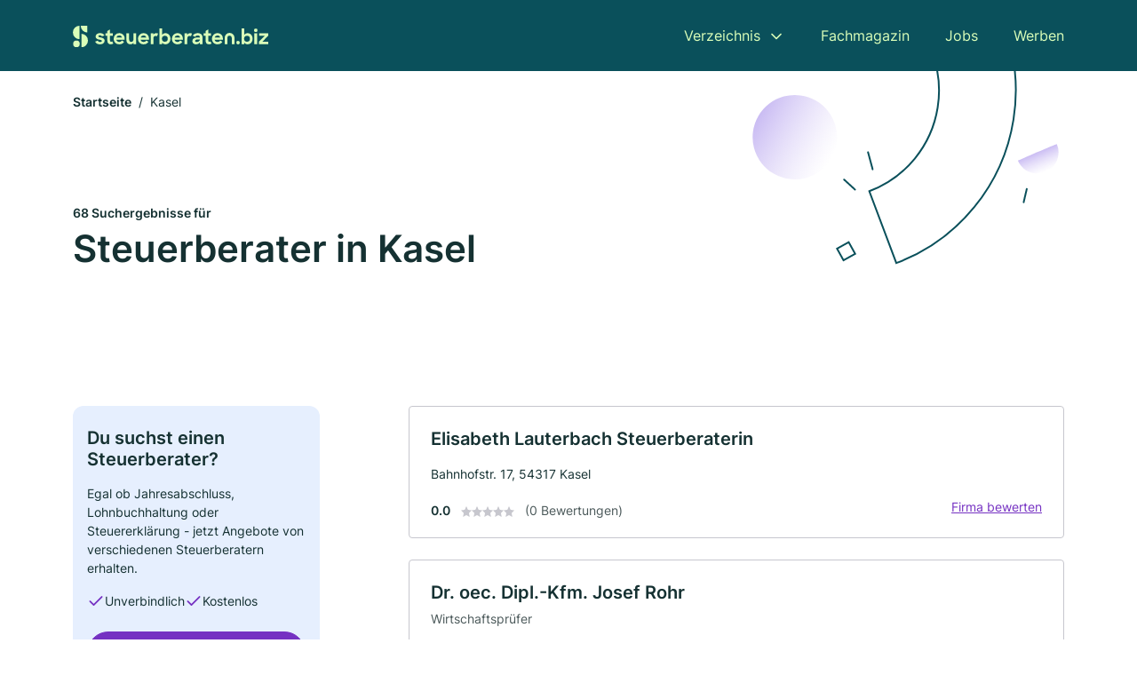

--- FILE ---
content_type: text/html; charset=utf-8
request_url: https://www.steuerberaten.biz/kasel
body_size: 10539
content:
<!DOCTYPE html><html lang="de"><head><meta charset="utf-8"><meta http-equiv="X-UA-Compatible" content="IE=edge,chrome=1"><meta name="viewport" content="width=device-width, initial-scale=1, shrink-to-fit=no"><title>✅ Steuerberater in Kasel ► 68 Top Wirtschaftsprüfer</title><meta name="description" content="Top Steuerberater und Wirtschaftsprüfer in Kasel finden - mit echten Bewertungen ★ Kontakt ☎ und Stadtplan ✓"><meta name="robots" content="noindex, follow"><link rel="preconnect" href="https://cdn.consentmanager.net"><link rel="preconnect" href="https://cdn.firmenweb.de"><link rel="preconnect" href="https://img.firmenweb.de"><link rel="preconnect" href="https://traffic.firmenweb.de"><link rel="preconnect" href="https://traffic.pages24.io"><meta property="og:type" content="website"><meta property="og:locale" content="de_DE"><meta property="og:title" content="✅ Steuerberater in Kasel ► 68 Top Wirtschaftsprüfer"><meta property="og:description" content="Top Steuerberater und Wirtschaftsprüfer in Kasel finden - mit echten Bewertungen ★ Kontakt ☎ und Stadtplan ✓"><meta property="og:site_name" content="✅ Steuerberater in Kasel ► 68 Top Wirtschaftsprüfer"><meta property="og:url" content=""><meta property="og:image" content=""><meta name="twitter:card" content="summary"><meta name="twitter:site" content="@"><meta name="twitter:title" content="✅ Steuerberater in Kasel ► 68 Top Wirtschaftsprüfer"><meta name="twitter:description" content="Top Steuerberater und Wirtschaftsprüfer in Kasel finden - mit echten Bewertungen ★ Kontakt ☎ und Stadtplan ✓"><meta name="twitter:image" content=""><link rel="shortcut icon" href="https://cdn.firmenweb.de/assets/steuerberaten.biz/favicon.ico" type="image/x-icon"><link rel="stylesheet" type="text/css" href="/css/style-ZPXEFE3B.css"></head><body><header class="page-header" role="banner"><div class="container"><nav aria-label="Hauptnavigation"><a class="logo" href="/" aria-label="Zur Startseite von Steuerberaten.biz" data-dark="https://cdn.firmenweb.de/assets/steuerberaten.biz/logo.svg" data-light="https://cdn.firmenweb.de/assets/steuerberaten.biz/logo/secondary.svg"><img src="https://cdn.firmenweb.de/assets/steuerberaten.biz/logo.svg" alt="Steuerberaten.biz Logo"></a><ul class="navigate" role="menubar"><li class="dropdown" id="directory-dropdown"><button role="menuitem" aria-haspopup="true" aria-expanded="false" aria-controls="directory-menu">Verzeichnis</button><ul id="directory-menu" role="menu"><li role="none"><a href="/staedte" role="menuitem">Alle Städte</a></li><li role="none"><a href="/deutschland" role="menuitem">Alle Firmen</a></li></ul></li><li role="none"><a href="/magazin" role="menuitem">Fachmagazin</a></li><li role="none"><a href="/jobs" role="menuitem">Jobs</a></li><li role="none"><a href="/werben" role="menuitem">Werben</a></li></ul><div class="search-icon" role="button" tabindex="0" aria-label="Suche öffnen"><svg xmlns="http://www.w3.org/2000/svg" width="18" height="18" viewBox="0 0 24 24" fill="none" stroke="currentColor" stroke-width="2" stroke-linecap="round" stroke-linejoin="round" class="feather feather-search"><circle cx="11" cy="11" r="8"></circle><line x1="21" y1="21" x2="16.65" y2="16.65"></line></svg></div><div class="menu-icon" role="button" tabindex="0" aria-expanded="false" aria-label="Menü öffnen"><span></span></div></nav><div class="mobile-nav"></div><div class="search-nav"><button class="btn-close s-close" tabindex="0" type="button" aria-label="Schließen"><svg xmlns="http://www.w3.org/2000/svg" width="35" height="35" viewBox="0 0 24 24" fill="none" stroke="#0a505b" stroke-width="2" stroke-linecap="round" stroke-linejoin="round" class="feather feather-x"><line x1="18" y1="6" x2="6" y2="18"></line><line x1="6" y1="6" x2="18" y2="18"></line></svg></button><form class="form-search"><div class="select-icon"><svg xmlns="http://www.w3.org/2000/svg" width="16" height="16" viewBox="0 0 24 24" fill="none" stroke="currentColor" stroke-width="2" stroke-linecap="round" stroke-linejoin="round" class="feather feather-search" aria-hidden="true" focusable="false"><circle cx="11" cy="11" r="8"></circle><line x1="21" y1="21" x2="16.65" y2="16.65"></line></svg><label class="visually-hidden" for="keyword-select-layout">Keyword auswählen</label><select class="autocomplete-keywords" id="keyword-select-layout"><option value="wirtschaftspruefer">Wirtschaftsprüfer</option><option value="buchpruefer">Buchprüfer</option><option value="unternehmensberatung">Unternehmensberatung</option><option value="rechtsanwalt">Rechtsanwalt</option><option value="lohnbuchhaltung">Lohnbuchhaltung</option><option value="steuerberater">Steuerberater</option><option value="jahresabschluss">Jahresabschluss</option><option value="buchhalter">Buchhalter</option><option value="arbeitsrecht">Arbeitsrecht</option><option value="erbrecht">Erbrecht</option><option value="steuererklaerung">Steuererklärung</option><option value="familienrecht">Familienrecht</option><option value="verkehrsrecht">Verkehrsrecht</option><option value="beratungsstelle">Beratungsstelle</option><option value="strafrecht">Strafrecht</option><option value="steuerrecht">Steuerrecht</option><option value="notar">Notar</option><option value="mietrecht">Mietrecht</option><option value="finanzberatung">Finanzberatung</option><option value="baurecht">Baurecht</option></select></div><div class="input-icon"><svg xmlns="http://www.w3.org/2000/svg" width="16" height="16" viewBox="0 0 24 24" fill="none" stroke="currentColor" stroke-width="2" stroke-linecap="round" stroke-linejoin="round" class="feather feather-map-pin" aria-hidden="true" focusable="false"><path d="M21 10c0 7-9 13-9 13s-9-6-9-13a9 9 0 0 1 18 0z"></path><circle cx="12" cy="10" r="3"></circle></svg><label class="visually-hidden" for="location-input-layout">Suche nach Ort</label><input class="autocomplete-locations" id="location-input-layout" type="search" autocorrect="off" autocomplete="off" autocapitalize="off"></div><button type="submit">Suchen</button></form></div></div></header><div class="spacer"></div><main><div class="page-search"><script type="application/ld+json">{"@context":"https://schema.org","@type":"CollectionPage","mainEntity":{"@type":"ItemList","name":"✅ Steuerberater in Kasel ► 68 Top Wirtschaftsprüfer","itemListElement":[{"@type":"ListItem","position":1,"url":"https://www.steuerberaten.biz/kasel/elisabeth-lauterbach-2836252.html","item":{"@context":"https://schema.org","@type":"AccountingService","name":"Elisabeth Lauterbach Steuerberaterin","url":"https://www.steuerberaten.biz/kasel/elisabeth-lauterbach-2836252.html","address":{"@type":"PostalAddress","streetAddress":"Bahnhofstr. 17","addressLocality":"Kasel","postalCode":"54317","addressCountry":"Deutschland"},"geo":{"@type":"GeoCoordinates","latitude":49.7630559,"longitude":6.7257636},"potentialAction":{"@type":"ReviewAction","target":{"@type":"EntryPoint","urlTemplate":"https://www.steuerberaten.biz/kasel/elisabeth-lauterbach-2836252.html#bewertung"}},"sameAs":[],"telephone":"+496519950453","faxNumber":"+496519950454","openingHoursSpecification":[]}},{"@type":"ListItem","position":2,"url":"https://www.steuerberaten.biz/trier/dr-oec-dipl-kfm-josef-rohr-3441183.html","item":{"@context":"https://schema.org","@type":"AccountingService","name":"Dr. oec. Dipl.-Kfm. Josef Rohr","url":"https://www.steuerberaten.biz/trier/dr-oec-dipl-kfm-josef-rohr-3441183.html","address":{"@type":"PostalAddress","streetAddress":"Longkampstraße 35","addressLocality":"Trier","postalCode":"54292","addressCountry":"Deutschland"},"geo":{"@type":"GeoCoordinates","latitude":49.7865534,"longitude":6.713453},"potentialAction":{"@type":"ReviewAction","target":{"@type":"EntryPoint","urlTemplate":"https://www.steuerberaten.biz/trier/dr-oec-dipl-kfm-josef-rohr-3441183.html#bewertung"}},"sameAs":[],"telephone":"0651/52094","openingHoursSpecification":[],"hasOfferCatalog":{"@type":"OfferCatalog","name":"Dr. oec. Dipl.-Kfm. Josef Rohr","itemListElement":[{"@type":"Offer","itemOffered":{"@type":"Service","name":"Wirtschaftsprüfer","identifier":"wirtschaftspruefer"}}]}}},{"@type":"ListItem","position":3,"url":"https://www.steuerberaten.biz/fell/dr-dipl-volksw-peter-frank-5879391.html","item":{"@context":"https://schema.org","@type":"AccountingService","name":"Dr. Dipl.-Volksw. Peter Frank","url":"https://www.steuerberaten.biz/fell/dr-dipl-volksw-peter-frank-5879391.html","address":{"@type":"PostalAddress","streetAddress":"Auf Häckelsberg 27","addressLocality":"Fell","postalCode":"54341","addressCountry":"Deutschland"},"geo":{"@type":"GeoCoordinates","latitude":49.77644453306,"longitude":6.7751383028525},"potentialAction":{"@type":"ReviewAction","target":{"@type":"EntryPoint","urlTemplate":"https://www.steuerberaten.biz/fell/dr-dipl-volksw-peter-frank-5879391.html#bewertung"}},"sameAs":[],"telephone":"06502/7796","openingHoursSpecification":[],"hasOfferCatalog":{"@type":"OfferCatalog","name":"Dr. Dipl.-Volksw. Peter Frank","itemListElement":[{"@type":"Offer","itemOffered":{"@type":"Service","name":"Wirtschaftsprüfer","identifier":"wirtschaftspruefer"}}]}}},{"@type":"ListItem","position":4,"url":"https://www.steuerberaten.biz/trier/lohnsteuerhilfeverein-rheinland-pfalz-ev-1514705.html","item":{"@context":"https://schema.org","@type":"AccountingService","name":"Lohnsteuerhilfeverein Rheinland-Pfalz e.V.","url":"https://www.steuerberaten.biz/trier/lohnsteuerhilfeverein-rheinland-pfalz-ev-1514705.html","address":{"@type":"PostalAddress","streetAddress":"Am Stadttor 5","addressLocality":"Trier","postalCode":"54293","addressCountry":"Deutschland"},"geo":{"@type":"GeoCoordinates","latitude":49.7798039,"longitude":6.6903984},"potentialAction":{"@type":"ReviewAction","target":{"@type":"EntryPoint","urlTemplate":"https://www.steuerberaten.biz/trier/lohnsteuerhilfeverein-rheinland-pfalz-ev-1514705.html#bewertung"}},"sameAs":[],"telephone":"0651/9960033","openingHoursSpecification":[]}},{"@type":"ListItem","position":5,"url":"https://www.steuerberaten.biz/korlingen/karl-seeling-6118176.html","item":{"@context":"https://schema.org","@type":"AccountingService","name":"Karl Seeling","url":"https://www.steuerberaten.biz/korlingen/karl-seeling-6118176.html","address":{"@type":"PostalAddress","streetAddress":"Weinbergstraße 5","addressLocality":"Korlingen","postalCode":"54317","addressCountry":"Deutschland"},"geo":{"@type":"GeoCoordinates","latitude":49.7275966,"longitude":6.7211711},"potentialAction":{"@type":"ReviewAction","target":{"@type":"EntryPoint","urlTemplate":"https://www.steuerberaten.biz/korlingen/karl-seeling-6118176.html#bewertung"}},"sameAs":[],"telephone":"06588/432","faxNumber":"06588/3020","openingHoursSpecification":[],"hasOfferCatalog":{"@type":"OfferCatalog","name":"Karl Seeling","itemListElement":[{"@type":"Offer","itemOffered":{"@type":"Service","name":"Wirtschaftsprüfer","identifier":"wirtschaftspruefer"}}]}}},{"@type":"ListItem","position":6,"url":"https://www.steuerberaten.biz/korlingen/dieter-kather-eva-maria-kather-3809215.html","item":{"@context":"https://schema.org","@type":"AccountingService","name":"Dieter Kather & Eva-Maria Kather","url":"https://www.steuerberaten.biz/korlingen/dieter-kather-eva-maria-kather-3809215.html","address":{"@type":"PostalAddress","streetAddress":"Trierer Straße 14","addressLocality":"Korlingen","postalCode":"54317","addressCountry":"Deutschland"},"geo":{"@type":"GeoCoordinates","latitude":49.7271358,"longitude":6.7228304},"potentialAction":{"@type":"ReviewAction","target":{"@type":"EntryPoint","urlTemplate":"https://www.steuerberaten.biz/korlingen/dieter-kather-eva-maria-kather-3809215.html#bewertung"}},"sameAs":[],"telephone":"06588/3280","faxNumber":"06588/3280","openingHoursSpecification":[],"hasOfferCatalog":{"@type":"OfferCatalog","name":"Dieter Kather & Eva-Maria Kather","itemListElement":[{"@type":"Offer","itemOffered":{"@type":"Service","name":"Wirtschaftsprüfer","identifier":"wirtschaftspruefer"}}]}}},{"@type":"ListItem","position":7,"url":"https://www.steuerberaten.biz/trier/hans-philipps-4446151.html","item":{"@context":"https://schema.org","@type":"AccountingService","name":"Philipps, Hans Steuerberater","url":"https://www.steuerberaten.biz/trier/hans-philipps-4446151.html","address":{"@type":"PostalAddress","streetAddress":"Heinrich-Lübke-Str. 74","addressLocality":"Trier","postalCode":"54296","addressCountry":"Deutschland"},"geo":{"@type":"GeoCoordinates","latitude":49.7434913,"longitude":6.6848742},"potentialAction":{"@type":"ReviewAction","target":{"@type":"EntryPoint","urlTemplate":"https://www.steuerberaten.biz/trier/hans-philipps-4446151.html#bewertung"}},"sameAs":[],"telephone":"+4965112468","faxNumber":"+496519912245","openingHoursSpecification":[],"hasOfferCatalog":{"@type":"OfferCatalog","name":"Philipps, Hans Steuerberater","itemListElement":[{"@type":"Offer","itemOffered":{"@type":"Service","name":"Wirtschaftsprüfer","identifier":"wirtschaftspruefer"}}]}}},{"@type":"ListItem","position":8,"url":"https://www.steuerberaten.biz/trier/hans-juergen-wolff-3473442.html","item":{"@context":"https://schema.org","@type":"AccountingService","name":"Wolff Hans-Jürgen","url":"https://www.steuerberaten.biz/trier/hans-juergen-wolff-3473442.html","address":{"@type":"PostalAddress","streetAddress":"Pfalzeler Str. 19","addressLocality":"Trier","postalCode":"54293","addressCountry":"Deutschland"},"geo":{"@type":"GeoCoordinates","latitude":49.779548,"longitude":6.683195},"potentialAction":{"@type":"ReviewAction","target":{"@type":"EntryPoint","urlTemplate":"https://www.steuerberaten.biz/trier/hans-juergen-wolff-3473442.html#bewertung"}},"sameAs":[],"telephone":"+49651968050","faxNumber":"+496519680520","openingHoursSpecification":[],"hasOfferCatalog":{"@type":"OfferCatalog","name":"Wolff Hans-Jürgen","itemListElement":[{"@type":"Offer","itemOffered":{"@type":"Service","name":"Wirtschaftsprüfer","identifier":"wirtschaftspruefer"}}]}}},{"@type":"ListItem","position":9,"url":"https://www.steuerberaten.biz/trier/heinrichs-u-partner-treuhand-gmbh-3735174.html","item":{"@context":"https://schema.org","@type":"AccountingService","name":"Heinrichs u. Partner Treuhand GmbH","url":"https://www.steuerberaten.biz/trier/heinrichs-u-partner-treuhand-gmbh-3735174.html","address":{"@type":"PostalAddress","streetAddress":"Metternichstraße 37","addressLocality":"Trier","postalCode":"54292","addressCountry":"Deutschland"},"geo":{"@type":"GeoCoordinates","latitude":49.7705395,"longitude":6.6758727},"potentialAction":{"@type":"ReviewAction","target":{"@type":"EntryPoint","urlTemplate":"https://www.steuerberaten.biz/trier/heinrichs-u-partner-treuhand-gmbh-3735174.html#bewertung"}},"sameAs":[],"telephone":"0651/146960","faxNumber":"0651/1469699","openingHoursSpecification":[],"hasOfferCatalog":{"@type":"OfferCatalog","name":"Heinrichs u. Partner Treuhand GmbH","itemListElement":[{"@type":"Offer","itemOffered":{"@type":"Service","name":"Wirtschaftsprüfer","identifier":"wirtschaftspruefer"}}]}}},{"@type":"ListItem","position":10,"url":"https://www.steuerberaten.biz/trier/kanzlei-salm-olk-rechtsanwalt-steuerberater-wirtschaftspruefer-aYuzxl.html","item":{"@context":"https://schema.org","@type":"AccountingService","name":"Kanzlei Salm & Olk Rechtsanwalt, Steuerberater, Wirtschaftsprüfer","url":"https://www.steuerberaten.biz/trier/kanzlei-salm-olk-rechtsanwalt-steuerberater-wirtschaftspruefer-aYuzxl.html","address":{"@type":"PostalAddress","streetAddress":"Max-Planck-Str. 24","addressLocality":"Trier","postalCode":"54296","addressCountry":"Deutschland"},"geo":{"@type":"GeoCoordinates","latitude":49.755791,"longitude":6.667165},"potentialAction":{"@type":"ReviewAction","target":{"@type":"EntryPoint","urlTemplate":"https://www.steuerberaten.biz/trier/kanzlei-salm-olk-rechtsanwalt-steuerberater-wirtschaftspruefer-aYuzxl.html#bewertung"}},"sameAs":[],"telephone":"+4965146277940","faxNumber":"+49651462779444","openingHoursSpecification":[[{"@type":"OpeningHoursSpecification","dayOfWeek":"Montag","opens":"08:00","closes":"13:00"},{"@type":"OpeningHoursSpecification","dayOfWeek":"Montag","opens":"13:30","closes":"16:30"}],[{"@type":"OpeningHoursSpecification","dayOfWeek":"Dienstag","opens":"08:00","closes":"13:00"}],[{"@type":"OpeningHoursSpecification","dayOfWeek":"Mittwoch","opens":"08:00","closes":"13:00"},{"@type":"OpeningHoursSpecification","dayOfWeek":"Mittwoch","opens":"13:30","closes":"16:30"}],[{"@type":"OpeningHoursSpecification","dayOfWeek":"Donnerstag","opens":"08:00","closes":"13:00"},{"@type":"OpeningHoursSpecification","dayOfWeek":"Donnerstag","opens":"13:30","closes":"16:30"}],[{"@type":"OpeningHoursSpecification","dayOfWeek":"Freitag","opens":"08:00","closes":"14:00"}]]}},{"@type":"ListItem","position":11,"url":"https://www.steuerberaten.biz/kenn/adriane-jakobs-6254076.html","item":{"@context":"https://schema.org","@type":"AccountingService","name":"Jakobs Adriane Steuerberaterin","url":"https://www.steuerberaten.biz/kenn/adriane-jakobs-6254076.html","address":{"@type":"PostalAddress","streetAddress":"Bahnhofstr. 9","addressLocality":"Kenn","postalCode":"54344","addressCountry":"Deutschland"},"geo":{"@type":"GeoCoordinates","latitude":49.8040109,"longitude":6.7201915},"potentialAction":{"@type":"ReviewAction","target":{"@type":"EntryPoint","urlTemplate":"https://www.steuerberaten.biz/kenn/adriane-jakobs-6254076.html#bewertung"}},"sameAs":[],"telephone":"+496502937293","faxNumber":"+496502937294","openingHoursSpecification":[],"hasOfferCatalog":{"@type":"OfferCatalog","name":"Jakobs Adriane Steuerberaterin","itemListElement":[{"@type":"Offer","itemOffered":{"@type":"Service","name":"Wirtschaftsprüfer","identifier":"wirtschaftspruefer"}}]}}},{"@type":"ListItem","position":12,"url":"https://www.steuerberaten.biz/trier/w-st-wirtschafts-und-steuerberatung-gmbh-steuerberatungsges-2022205.html","item":{"@context":"https://schema.org","@type":"AccountingService","name":"W + ST Wirtschafts- und Steuerberatung GmbH Steuerberatungsges.","url":"https://www.steuerberaten.biz/trier/w-st-wirtschafts-und-steuerberatung-gmbh-steuerberatungsges-2022205.html","address":{"@type":"PostalAddress","streetAddress":"Parkstraße 10","addressLocality":"Trier","postalCode":"54292","addressCountry":"Deutschland"},"geo":{"@type":"GeoCoordinates","latitude":49.7710287,"longitude":6.6661231},"potentialAction":{"@type":"ReviewAction","target":{"@type":"EntryPoint","urlTemplate":"https://www.steuerberaten.biz/trier/w-st-wirtschafts-und-steuerberatung-gmbh-steuerberatungsges-2022205.html#bewertung"}},"sameAs":[],"telephone":"0651/147310","faxNumber":"0651/1473173","openingHoursSpecification":[]}},{"@type":"ListItem","position":13,"url":"https://www.steuerberaten.biz/trier/wst-treuhand-trier-gmbh-3640703.html","item":{"@context":"https://schema.org","@type":"AccountingService","name":"W+ST Trier Steuerberatungsgesellschaft mbH","url":"https://www.steuerberaten.biz/trier/wst-treuhand-trier-gmbh-3640703.html","address":{"@type":"PostalAddress","streetAddress":"Parkstr. 10","addressLocality":"Trier","postalCode":"54292","addressCountry":"Deutschland"},"geo":{"@type":"GeoCoordinates","latitude":49.7700871,"longitude":6.6656752},"potentialAction":{"@type":"ReviewAction","target":{"@type":"EntryPoint","urlTemplate":"https://www.steuerberaten.biz/trier/wst-treuhand-trier-gmbh-3640703.html#bewertung"}},"sameAs":[],"telephone":"+49651147310","faxNumber":"+496511473173","openingHoursSpecification":[],"hasOfferCatalog":{"@type":"OfferCatalog","name":"W+ST Trier Steuerberatungsgesellschaft mbH","itemListElement":[{"@type":"Offer","itemOffered":{"@type":"Service","name":"Wirtschaftsprüfer","identifier":"wirtschaftspruefer"}}]}}},{"@type":"ListItem","position":14,"url":"https://www.steuerberaten.biz/trier/markus-thimmel-steuern-finanzen-beratung-aYDLbc.html","item":{"@context":"https://schema.org","@type":"AccountingService","name":"Markus Thimmel Steuern-Finanzen-Beratung","url":"https://www.steuerberaten.biz/trier/markus-thimmel-steuern-finanzen-beratung-aYDLbc.html","address":{"@type":"PostalAddress","streetAddress":"Belvedere 1","addressLocality":"Trier","postalCode":"54296","addressCountry":"Deutschland"},"geo":{"@type":"GeoCoordinates","latitude":49.72881049999999,"longitude":6.6820754},"potentialAction":{"@type":"ReviewAction","target":{"@type":"EntryPoint","urlTemplate":"https://www.steuerberaten.biz/trier/markus-thimmel-steuern-finanzen-beratung-aYDLbc.html#bewertung"}},"sameAs":[],"telephone":"+496519120360","faxNumber":"+4965191203629","openingHoursSpecification":[]}},{"@type":"ListItem","position":15,"url":"https://www.steuerberaten.biz/trier/annette-fiedler-6467066.html","item":{"@context":"https://schema.org","@type":"AccountingService","name":"Fiedler Annette Steuerberaterin","url":"https://www.steuerberaten.biz/trier/annette-fiedler-6467066.html","address":{"@type":"PostalAddress","streetAddress":"Herzogenbuscher Str. 50","addressLocality":"Trier","postalCode":"54292","addressCountry":"Deutschland"},"geo":{"@type":"GeoCoordinates","latitude":49.7689741,"longitude":6.6597377},"potentialAction":{"@type":"ReviewAction","target":{"@type":"EntryPoint","urlTemplate":"https://www.steuerberaten.biz/trier/annette-fiedler-6467066.html#bewertung"}},"sameAs":[],"telephone":"+49651145580","openingHoursSpecification":[],"hasOfferCatalog":{"@type":"OfferCatalog","name":"Fiedler Annette Steuerberaterin","itemListElement":[{"@type":"Offer","itemOffered":{"@type":"Service","name":"Wirtschaftsprüfer","identifier":"wirtschaftspruefer"}}]}}},{"@type":"ListItem","position":16,"url":"https://www.steuerberaten.biz/trier/rosenbaum-partner-steuerberatungs-gmbh-1752942.html","item":{"@context":"https://schema.org","@type":"AccountingService","name":"Rosenbaum & Partner Steuerberatungs GmbH","url":"https://www.steuerberaten.biz/trier/rosenbaum-partner-steuerberatungs-gmbh-1752942.html","address":{"@type":"PostalAddress","streetAddress":"Güterstr. 76","addressLocality":"Trier","postalCode":"54295","addressCountry":"Deutschland"},"geo":{"@type":"GeoCoordinates","latitude":49.7565099,"longitude":6.6534495},"potentialAction":{"@type":"ReviewAction","target":{"@type":"EntryPoint","urlTemplate":"https://www.steuerberaten.biz/trier/rosenbaum-partner-steuerberatungs-gmbh-1752942.html#bewertung"}},"sameAs":[],"telephone":"+49651978030","faxNumber":"+496519780330","openingHoursSpecification":[]}},{"@type":"ListItem","position":17,"url":"https://www.steuerberaten.biz/trier/hans-metzler-4713410.html","item":{"@context":"https://schema.org","@type":"AccountingService","name":"Hans Metzler","url":"https://www.steuerberaten.biz/trier/hans-metzler-4713410.html","address":{"@type":"PostalAddress","streetAddress":"Thebäerstr. 1","addressLocality":"Trier","postalCode":"54292","addressCountry":"Deutschland"},"geo":{"@type":"GeoCoordinates","latitude":49.7613948,"longitude":6.6509372},"potentialAction":{"@type":"ReviewAction","target":{"@type":"EntryPoint","urlTemplate":"https://www.steuerberaten.biz/trier/hans-metzler-4713410.html#bewertung"}},"sameAs":[],"telephone":"+4965125074","faxNumber":"+4965124196","openingHoursSpecification":[],"hasOfferCatalog":{"@type":"OfferCatalog","name":"Hans Metzler","itemListElement":[{"@type":"Offer","itemOffered":{"@type":"Service","name":"Lohnbuchhaltung","identifier":"lohnbuchhaltung"}},{"@type":"Offer","itemOffered":{"@type":"Service","name":"Buchprüfer","identifier":"buchpruefer"}}]}}},{"@type":"ListItem","position":18,"url":"https://www.steuerberaten.biz/trier/andreas-hontheim-4626818.html","item":{"@context":"https://schema.org","@type":"AccountingService","name":"Hontheim GmbH","url":"https://www.steuerberaten.biz/trier/andreas-hontheim-4626818.html","address":{"@type":"PostalAddress","streetAddress":"Alkuinstr. 24","addressLocality":"Trier","postalCode":"54292","addressCountry":"Deutschland"},"geo":{"@type":"GeoCoordinates","latitude":49.7629018,"longitude":6.6505717},"potentialAction":{"@type":"ReviewAction","target":{"@type":"EntryPoint","urlTemplate":"https://www.steuerberaten.biz/trier/andreas-hontheim-4626818.html#bewertung"}},"sameAs":[],"telephone":"+49651147940","faxNumber":"+496511479494","openingHoursSpecification":[],"hasOfferCatalog":{"@type":"OfferCatalog","name":"Hontheim GmbH","itemListElement":[{"@type":"Offer","itemOffered":{"@type":"Service","name":"Wirtschaftsprüfer","identifier":"wirtschaftspruefer"}}]}}},{"@type":"ListItem","position":19,"url":"https://www.steuerberaten.biz/trier/lohnsteuerhilfeverein-bayern-ev-4134441.html","item":{"@context":"https://schema.org","@type":"AccountingService","name":"Lohnsteuerhilfe Bayern e.V. Lohnsteuerhilfeverein","url":"https://www.steuerberaten.biz/trier/lohnsteuerhilfeverein-bayern-ev-4134441.html","address":{"@type":"PostalAddress","streetAddress":"Christophstr. 7","addressLocality":"Trier","postalCode":"54290","addressCountry":"Deutschland"},"geo":{"@type":"GeoCoordinates","latitude":49.7579706,"longitude":6.6484922},"potentialAction":{"@type":"ReviewAction","target":{"@type":"EntryPoint","urlTemplate":"https://www.steuerberaten.biz/trier/lohnsteuerhilfeverein-bayern-ev-4134441.html#bewertung"}},"sameAs":[],"telephone":"+49651978320","faxNumber":"+496519783220","openingHoursSpecification":[]}},{"@type":"ListItem","position":20,"url":"https://www.steuerberaten.biz/trier/dr-peter-widdau-3250377.html","item":{"@context":"https://schema.org","@type":"AccountingService","name":"Dr. Widdau GmbH Wirtschaftsprüfungsgesellschaft","url":"https://www.steuerberaten.biz/trier/dr-peter-widdau-3250377.html","address":{"@type":"PostalAddress","streetAddress":"Christophstr. 10","addressLocality":"Trier","postalCode":"54290","addressCountry":"Deutschland"},"geo":{"@type":"GeoCoordinates","latitude":49.7579706,"longitude":6.6484922},"potentialAction":{"@type":"ReviewAction","target":{"@type":"EntryPoint","urlTemplate":"https://www.steuerberaten.biz/trier/dr-peter-widdau-3250377.html#bewertung"}},"sameAs":[],"telephone":"+49651949000","faxNumber":"+496519490049","openingHoursSpecification":[],"hasOfferCatalog":{"@type":"OfferCatalog","name":"Dr. Widdau GmbH Wirtschaftsprüfungsgesellschaft","itemListElement":[{"@type":"Offer","itemOffered":{"@type":"Service","name":"Wirtschaftsprüfer","identifier":"wirtschaftspruefer"}}]}}}]}}</script><header><div class="container"><div class="decorative-svg" aria-hidden="true"><svg xmlns="http://www.w3.org/2000/svg" width="348" height="220"><defs><linearGradient id="b" x1=".5" x2=".5" y2="1" gradientUnits="objectBoundingBox"><stop offset="0" stop-color="#cabcf3"/><stop offset="1" stop-color="#fff" stop-opacity=".604"/></linearGradient><clipPath id="a"><path data-name="Rectangle 3310" transform="translate(798 80)" fill="none" stroke="#707070" d="M0 0h348v220H0z"/></clipPath></defs><g data-name="Mask Group 14359" transform="translate(-798 -80)" clip-path="url(#a)"><g data-name="Group 22423" transform="rotate(165.02 874.682 272.94)"><path data-name="Path 15020" d="M47.622 16.8a23.657 23.657 0 0 1-23.811 23.807C9.759 40.411 0 29.872 0 16.8c1.19-.106 47.473-.431 47.622 0Z" transform="rotate(172 307.555 182.771)" fill="url(#b)"/><path data-name="Line 817" fill="none" stroke="#0a505b" stroke-linecap="round" stroke-linejoin="round" stroke-width="2" d="m795.764 356.904-.053-19.918"/><path data-name="Line 818" fill="none" stroke="#0a505b" stroke-linecap="round" stroke-linejoin="round" stroke-width="2" d="m829.784 334.186-8.987-14.086"/><path data-name="Line 822" fill="none" stroke="#0a505b" stroke-linecap="round" stroke-linejoin="round" stroke-width="2" d="m633.804 270.827 7.276-13.579"/><path data-name="Path 15022" d="M628.065 350.2a207.307 207.307 0 0 0 22.517 207.394l69.559-51.25a121 121 0 0 1 85.573-192.2l-8.458-85.986A207.307 207.307 0 0 0 628.066 350.2" fill="none" stroke="#0a505b" stroke-width="2"/><g data-name="Rectangle 2717" fill="none" stroke="#0a505b" stroke-width="2"><path stroke="none" d="m858.727 261.827-16.495 4.113-4.113-16.495 16.495-4.113z"/><path d="m857.515 261.099-14.555 3.628-3.628-14.554 14.554-3.629z"/></g><circle data-name="Ellipse 374" cx="47.498" cy="47.498" r="47.498" transform="rotate(135 387.366 391.581)" fill="url(#b)"/></g></g></svg>
</div><nav aria-label="Brotkrumen"><ol class="breadcrumb"><li class="breadcrumb-item"><a href="https://www.steuerberaten.biz">Startseite</a></li><li class="breadcrumb-item active" aria-current="page">Kasel</li></ol></nav><script type="application/ld+json">{
    "@context": "https://schema.org",
    "@type": "BreadcrumbList",
    "itemListElement": [{"@type":"ListItem","position":1,"name":"Startseite","item":"https://www.steuerberaten.biz"},{"@type":"ListItem","position":2,"name":"Kasel","item":"https://www.steuerberaten.biz/kasel"}]
}</script><h1><small>68 Suchergebnisse für </small><br>Steuerberater in Kasel</h1><div class="callout-sm-mobile"><div class="block-callout-sm"><h2 class="title">Du suchst einen Steuerberater?</h2><p class="txt">Egal ob Jahresabschluss, Lohnbuchhaltung oder Steuererklärung - jetzt Angebote von verschiedenen Steuerberatern erhalten.</p><ul class="facts"><li><svg xmlns="http://www.w3.org/2000/svg" width="24" height="24" viewBox="0 0 24 24" fill="none" stroke="currentColor" stroke-width="2" stroke-linecap="round" stroke-linejoin="round" class="feather feather-check" aria-hidden="true" focusable="false"><polyline points="20 6 9 17 4 12"></polyline></svg><span>Unverbindlich</span></li><li><svg xmlns="http://www.w3.org/2000/svg" width="24" height="24" viewBox="0 0 24 24" fill="none" stroke="currentColor" stroke-width="2" stroke-linecap="round" stroke-linejoin="round" class="feather feather-check" aria-hidden="true" focusable="false"><polyline points="20 6 9 17 4 12"></polyline></svg><span>Kostenlos</span></li></ul><button class="btn btn-primary" type="button" data-klickstrecke="https://klickstrecke.digitaleseiten.de/steuer-berater?partner=firmenweb&amp;source=https%3A%2F%2Fwww.steuerberaten.biz%2Fkasel" aria-label="Jetzt anfragen">Finde deinen Steuerberater</button></div></div></div></header><div class="filter-spec-mobile"></div><div class="container"><div class="search-results"><aside class="filters" role="complementary" aria-label="Filteroptionen"><div class="block-callout-sm"><h2 class="title">Du suchst einen Steuerberater?</h2><p class="txt">Egal ob Jahresabschluss, Lohnbuchhaltung oder Steuererklärung - jetzt Angebote von verschiedenen Steuerberatern erhalten.</p><ul class="facts"><li><svg xmlns="http://www.w3.org/2000/svg" width="24" height="24" viewBox="0 0 24 24" fill="none" stroke="currentColor" stroke-width="2" stroke-linecap="round" stroke-linejoin="round" class="feather feather-check" aria-hidden="true" focusable="false"><polyline points="20 6 9 17 4 12"></polyline></svg><span>Unverbindlich</span></li><li><svg xmlns="http://www.w3.org/2000/svg" width="24" height="24" viewBox="0 0 24 24" fill="none" stroke="currentColor" stroke-width="2" stroke-linecap="round" stroke-linejoin="round" class="feather feather-check" aria-hidden="true" focusable="false"><polyline points="20 6 9 17 4 12"></polyline></svg><span>Kostenlos</span></li></ul><button class="btn btn-primary" type="button" data-klickstrecke="https://klickstrecke.digitaleseiten.de/steuer-berater?partner=firmenweb&amp;source=https%3A%2F%2Fwww.steuerberaten.biz%2Fkasel" aria-label="Jetzt anfragen">Finde deinen Steuerberater</button></div><div class="filter"><h2 class="h4 title">Suchen</h2><form class="form-search"><div class="input-icon"><svg xmlns="http://www.w3.org/2000/svg" width="16" height="16" viewBox="0 0 24 24" fill="none" stroke="currentColor" stroke-width="2" stroke-linecap="round" stroke-linejoin="round" class="feather feather-map-pin" aria-hidden="true" focusable="false"><path d="M21 10c0 7-9 13-9 13s-9-6-9-13a9 9 0 0 1 18 0z"></path><circle cx="12" cy="10" r="3"></circle></svg><label class="visually-hidden" for="location-input">Suche nach Ort</label><input class="autocomplete-locations" id="location-input" type="search" name="city" autocorrect="off" autocomplete="off" autocapitalize="off"></div><button class="btn btn-primary" type="submit">Suchen</button></form></div><div class="filter"><button class="expand" type="button" aria-controls="keywords-filters-panel" aria-expanded="true">Spezialisierung</button><div class="filter-spec" id="keywords-filters-panel"><ul><li><a href="/wirtschaftspruefer-in-kasel">Wirtschaftsprüfer (32)</a></li><li><a href="/buchpruefer-in-kasel">Buchprüfer (5)</a></li><li><a href="/lohnbuchhaltung-in-kasel">Lohnbuchhaltung (2)</a></li><li><a href="/steuerberater-in-kasel">Steuerberater (2)</a></li><li><a href="/buchhalter-in-kasel">Buchhalter (1)</a></li><li><a href="/erbrecht-in-kasel">Erbrecht (1)</a></li><li><a href="/familienrecht-in-kasel">Familienrecht (1)</a></li><li><a href="/rechtsanwalt-in-kasel">Rechtsanwalt (1)</a></li><li><a href="/meditation-in-kasel">Meditation (1)</a></li><li><a href="/jahresabschluss-in-kasel">Jahresabschluss (1)</a></li><li><a href="/unternehmensberatung-in-kasel">Unternehmensberatung (1)</a></li></ul></div></div><div class="filter"><button class="expand" type="button" aria-controls="location-filters-panel" aria-expanded="true">In der Nähe</button><div class="filter-city" id="location-filters-panel"><ul><li><a href="/trier">Trier (37)</a></li><li><a href="/konz">Konz (4)</a></li><li><a href="/saarburg">Saarburg (3)</a></li><li><a href="/pellingen">Pellingen (2)</a></li><li><a href="/korlingen">Korlingen (2)</a></li><li><a href="/weiskirchen">Weiskirchen (2)</a></li><li><a href="/thalfang">Thalfang (1)</a></li><li><a href="/igel">Igel (1)</a></li><li><a href="/esch-bei-wittlich">Esch (bei Wittlich) (1)</a></li><li><a href="/zuesch">Züsch (1)</a></li></ul></div></div></aside><section class="results" aria-label="Suchergebnisse"><div class="profiles"><article class="profile" tabindex="0" onclick="location.href='/kasel/elisabeth-lauterbach-2836252.html'" onkeydown="if(event.key === 'Enter' || event.key === ' ') {location.href='/kasel/elisabeth-lauterbach-2836252.html'}" role="link"><h2 class="name">Elisabeth Lauterbach Steuerberaterin</h2><p class="services"></p><address class="address">Bahnhofstr. 17,  54317 Kasel</address><div class="rating"><strong class="avg">0.0</strong><div class="ratingstars"><span aria-hidden="true"><svg xmlns="http://www.w3.org/2000/svg" width="12" height="11.412" viewBox="0 0 12 11.412"><path id="star" d="M8,2,9.854,5.756,14,6.362,11,9.284l.708,4.128L8,11.462l-3.708,1.95L5,9.284,2,6.362l4.146-.606Z" transform="translate(-2 -2)" fill="#c7c7ce"/></svg></span><span aria-hidden="true"><svg xmlns="http://www.w3.org/2000/svg" width="12" height="11.412" viewBox="0 0 12 11.412"><path id="star" d="M8,2,9.854,5.756,14,6.362,11,9.284l.708,4.128L8,11.462l-3.708,1.95L5,9.284,2,6.362l4.146-.606Z" transform="translate(-2 -2)" fill="#c7c7ce"/></svg></span><span aria-hidden="true"><svg xmlns="http://www.w3.org/2000/svg" width="12" height="11.412" viewBox="0 0 12 11.412"><path id="star" d="M8,2,9.854,5.756,14,6.362,11,9.284l.708,4.128L8,11.462l-3.708,1.95L5,9.284,2,6.362l4.146-.606Z" transform="translate(-2 -2)" fill="#c7c7ce"/></svg></span><span aria-hidden="true"><svg xmlns="http://www.w3.org/2000/svg" width="12" height="11.412" viewBox="0 0 12 11.412"><path id="star" d="M8,2,9.854,5.756,14,6.362,11,9.284l.708,4.128L8,11.462l-3.708,1.95L5,9.284,2,6.362l4.146-.606Z" transform="translate(-2 -2)" fill="#c7c7ce"/></svg></span><span aria-hidden="true"><svg xmlns="http://www.w3.org/2000/svg" width="12" height="11.412" viewBox="0 0 12 11.412"><path id="star" d="M8,2,9.854,5.756,14,6.362,11,9.284l.708,4.128L8,11.462l-3.708,1.95L5,9.284,2,6.362l4.146-.606Z" transform="translate(-2 -2)" fill="#c7c7ce"/></svg></span></div><small class="num">(0 Bewertungen)</small><a class="cta" href="/kasel/elisabeth-lauterbach-2836252.html#bewertung">Firma bewerten</a></div></article><article class="profile" tabindex="0" onclick="location.href='/trier/dr-oec-dipl-kfm-josef-rohr-3441183.html'" onkeydown="if(event.key === 'Enter' || event.key === ' ') {location.href='/trier/dr-oec-dipl-kfm-josef-rohr-3441183.html'}" role="link"><h2 class="name">Dr. oec. Dipl.-Kfm. Josef Rohr</h2><p class="services">Wirtschaftsprüfer</p><address class="address">Longkampstraße 35,  54292 Trier</address><div class="rating"><strong class="avg">0.0</strong><div class="ratingstars"><span aria-hidden="true"><svg xmlns="http://www.w3.org/2000/svg" width="12" height="11.412" viewBox="0 0 12 11.412"><path id="star" d="M8,2,9.854,5.756,14,6.362,11,9.284l.708,4.128L8,11.462l-3.708,1.95L5,9.284,2,6.362l4.146-.606Z" transform="translate(-2 -2)" fill="#c7c7ce"/></svg></span><span aria-hidden="true"><svg xmlns="http://www.w3.org/2000/svg" width="12" height="11.412" viewBox="0 0 12 11.412"><path id="star" d="M8,2,9.854,5.756,14,6.362,11,9.284l.708,4.128L8,11.462l-3.708,1.95L5,9.284,2,6.362l4.146-.606Z" transform="translate(-2 -2)" fill="#c7c7ce"/></svg></span><span aria-hidden="true"><svg xmlns="http://www.w3.org/2000/svg" width="12" height="11.412" viewBox="0 0 12 11.412"><path id="star" d="M8,2,9.854,5.756,14,6.362,11,9.284l.708,4.128L8,11.462l-3.708,1.95L5,9.284,2,6.362l4.146-.606Z" transform="translate(-2 -2)" fill="#c7c7ce"/></svg></span><span aria-hidden="true"><svg xmlns="http://www.w3.org/2000/svg" width="12" height="11.412" viewBox="0 0 12 11.412"><path id="star" d="M8,2,9.854,5.756,14,6.362,11,9.284l.708,4.128L8,11.462l-3.708,1.95L5,9.284,2,6.362l4.146-.606Z" transform="translate(-2 -2)" fill="#c7c7ce"/></svg></span><span aria-hidden="true"><svg xmlns="http://www.w3.org/2000/svg" width="12" height="11.412" viewBox="0 0 12 11.412"><path id="star" d="M8,2,9.854,5.756,14,6.362,11,9.284l.708,4.128L8,11.462l-3.708,1.95L5,9.284,2,6.362l4.146-.606Z" transform="translate(-2 -2)" fill="#c7c7ce"/></svg></span></div><small class="num">(0 Bewertungen)</small><a class="cta" href="/trier/dr-oec-dipl-kfm-josef-rohr-3441183.html#bewertung">Firma bewerten</a></div></article><article class="profile" tabindex="0" onclick="location.href='/fell/dr-dipl-volksw-peter-frank-5879391.html'" onkeydown="if(event.key === 'Enter' || event.key === ' ') {location.href='/fell/dr-dipl-volksw-peter-frank-5879391.html'}" role="link"><h2 class="name">Dr. Dipl.-Volksw. Peter Frank</h2><p class="services">Wirtschaftsprüfer</p><address class="address">Auf Häckelsberg 27,  54341 Fell</address><div class="rating"><strong class="avg">0.0</strong><div class="ratingstars"><span aria-hidden="true"><svg xmlns="http://www.w3.org/2000/svg" width="12" height="11.412" viewBox="0 0 12 11.412"><path id="star" d="M8,2,9.854,5.756,14,6.362,11,9.284l.708,4.128L8,11.462l-3.708,1.95L5,9.284,2,6.362l4.146-.606Z" transform="translate(-2 -2)" fill="#c7c7ce"/></svg></span><span aria-hidden="true"><svg xmlns="http://www.w3.org/2000/svg" width="12" height="11.412" viewBox="0 0 12 11.412"><path id="star" d="M8,2,9.854,5.756,14,6.362,11,9.284l.708,4.128L8,11.462l-3.708,1.95L5,9.284,2,6.362l4.146-.606Z" transform="translate(-2 -2)" fill="#c7c7ce"/></svg></span><span aria-hidden="true"><svg xmlns="http://www.w3.org/2000/svg" width="12" height="11.412" viewBox="0 0 12 11.412"><path id="star" d="M8,2,9.854,5.756,14,6.362,11,9.284l.708,4.128L8,11.462l-3.708,1.95L5,9.284,2,6.362l4.146-.606Z" transform="translate(-2 -2)" fill="#c7c7ce"/></svg></span><span aria-hidden="true"><svg xmlns="http://www.w3.org/2000/svg" width="12" height="11.412" viewBox="0 0 12 11.412"><path id="star" d="M8,2,9.854,5.756,14,6.362,11,9.284l.708,4.128L8,11.462l-3.708,1.95L5,9.284,2,6.362l4.146-.606Z" transform="translate(-2 -2)" fill="#c7c7ce"/></svg></span><span aria-hidden="true"><svg xmlns="http://www.w3.org/2000/svg" width="12" height="11.412" viewBox="0 0 12 11.412"><path id="star" d="M8,2,9.854,5.756,14,6.362,11,9.284l.708,4.128L8,11.462l-3.708,1.95L5,9.284,2,6.362l4.146-.606Z" transform="translate(-2 -2)" fill="#c7c7ce"/></svg></span></div><small class="num">(0 Bewertungen)</small><a class="cta" href="/fell/dr-dipl-volksw-peter-frank-5879391.html#bewertung">Firma bewerten</a></div></article><div id="afs_inline"></div><article class="profile" tabindex="0" onclick="location.href='/trier/lohnsteuerhilfeverein-rheinland-pfalz-ev-1514705.html'" onkeydown="if(event.key === 'Enter' || event.key === ' ') {location.href='/trier/lohnsteuerhilfeverein-rheinland-pfalz-ev-1514705.html'}" role="link"><h2 class="name">Lohnsteuerhilfeverein Rheinland-Pfalz e.V.</h2><p class="services"></p><address class="address">Am Stadttor 5,  54293 Trier</address><div class="rating"><strong class="avg">0.0</strong><div class="ratingstars"><span aria-hidden="true"><svg xmlns="http://www.w3.org/2000/svg" width="12" height="11.412" viewBox="0 0 12 11.412"><path id="star" d="M8,2,9.854,5.756,14,6.362,11,9.284l.708,4.128L8,11.462l-3.708,1.95L5,9.284,2,6.362l4.146-.606Z" transform="translate(-2 -2)" fill="#c7c7ce"/></svg></span><span aria-hidden="true"><svg xmlns="http://www.w3.org/2000/svg" width="12" height="11.412" viewBox="0 0 12 11.412"><path id="star" d="M8,2,9.854,5.756,14,6.362,11,9.284l.708,4.128L8,11.462l-3.708,1.95L5,9.284,2,6.362l4.146-.606Z" transform="translate(-2 -2)" fill="#c7c7ce"/></svg></span><span aria-hidden="true"><svg xmlns="http://www.w3.org/2000/svg" width="12" height="11.412" viewBox="0 0 12 11.412"><path id="star" d="M8,2,9.854,5.756,14,6.362,11,9.284l.708,4.128L8,11.462l-3.708,1.95L5,9.284,2,6.362l4.146-.606Z" transform="translate(-2 -2)" fill="#c7c7ce"/></svg></span><span aria-hidden="true"><svg xmlns="http://www.w3.org/2000/svg" width="12" height="11.412" viewBox="0 0 12 11.412"><path id="star" d="M8,2,9.854,5.756,14,6.362,11,9.284l.708,4.128L8,11.462l-3.708,1.95L5,9.284,2,6.362l4.146-.606Z" transform="translate(-2 -2)" fill="#c7c7ce"/></svg></span><span aria-hidden="true"><svg xmlns="http://www.w3.org/2000/svg" width="12" height="11.412" viewBox="0 0 12 11.412"><path id="star" d="M8,2,9.854,5.756,14,6.362,11,9.284l.708,4.128L8,11.462l-3.708,1.95L5,9.284,2,6.362l4.146-.606Z" transform="translate(-2 -2)" fill="#c7c7ce"/></svg></span></div><small class="num">(0 Bewertungen)</small><a class="cta" href="/trier/lohnsteuerhilfeverein-rheinland-pfalz-ev-1514705.html#bewertung">Firma bewerten</a></div></article><article class="profile" tabindex="0" onclick="location.href='/korlingen/karl-seeling-6118176.html'" onkeydown="if(event.key === 'Enter' || event.key === ' ') {location.href='/korlingen/karl-seeling-6118176.html'}" role="link"><h2 class="name">Karl Seeling</h2><p class="services">Wirtschaftsprüfer</p><address class="address">Weinbergstraße 5,  54317 Korlingen</address><div class="rating"><strong class="avg">0.0</strong><div class="ratingstars"><span aria-hidden="true"><svg xmlns="http://www.w3.org/2000/svg" width="12" height="11.412" viewBox="0 0 12 11.412"><path id="star" d="M8,2,9.854,5.756,14,6.362,11,9.284l.708,4.128L8,11.462l-3.708,1.95L5,9.284,2,6.362l4.146-.606Z" transform="translate(-2 -2)" fill="#c7c7ce"/></svg></span><span aria-hidden="true"><svg xmlns="http://www.w3.org/2000/svg" width="12" height="11.412" viewBox="0 0 12 11.412"><path id="star" d="M8,2,9.854,5.756,14,6.362,11,9.284l.708,4.128L8,11.462l-3.708,1.95L5,9.284,2,6.362l4.146-.606Z" transform="translate(-2 -2)" fill="#c7c7ce"/></svg></span><span aria-hidden="true"><svg xmlns="http://www.w3.org/2000/svg" width="12" height="11.412" viewBox="0 0 12 11.412"><path id="star" d="M8,2,9.854,5.756,14,6.362,11,9.284l.708,4.128L8,11.462l-3.708,1.95L5,9.284,2,6.362l4.146-.606Z" transform="translate(-2 -2)" fill="#c7c7ce"/></svg></span><span aria-hidden="true"><svg xmlns="http://www.w3.org/2000/svg" width="12" height="11.412" viewBox="0 0 12 11.412"><path id="star" d="M8,2,9.854,5.756,14,6.362,11,9.284l.708,4.128L8,11.462l-3.708,1.95L5,9.284,2,6.362l4.146-.606Z" transform="translate(-2 -2)" fill="#c7c7ce"/></svg></span><span aria-hidden="true"><svg xmlns="http://www.w3.org/2000/svg" width="12" height="11.412" viewBox="0 0 12 11.412"><path id="star" d="M8,2,9.854,5.756,14,6.362,11,9.284l.708,4.128L8,11.462l-3.708,1.95L5,9.284,2,6.362l4.146-.606Z" transform="translate(-2 -2)" fill="#c7c7ce"/></svg></span></div><small class="num">(0 Bewertungen)</small><a class="cta" href="/korlingen/karl-seeling-6118176.html#bewertung">Firma bewerten</a></div></article><article class="profile" tabindex="0" onclick="location.href='/korlingen/dieter-kather-eva-maria-kather-3809215.html'" onkeydown="if(event.key === 'Enter' || event.key === ' ') {location.href='/korlingen/dieter-kather-eva-maria-kather-3809215.html'}" role="link"><h2 class="name">Dieter Kather & Eva-Maria Kather</h2><p class="services">Wirtschaftsprüfer</p><address class="address">Trierer Straße 14,  54317 Korlingen</address><div class="rating"><strong class="avg">0.0</strong><div class="ratingstars"><span aria-hidden="true"><svg xmlns="http://www.w3.org/2000/svg" width="12" height="11.412" viewBox="0 0 12 11.412"><path id="star" d="M8,2,9.854,5.756,14,6.362,11,9.284l.708,4.128L8,11.462l-3.708,1.95L5,9.284,2,6.362l4.146-.606Z" transform="translate(-2 -2)" fill="#c7c7ce"/></svg></span><span aria-hidden="true"><svg xmlns="http://www.w3.org/2000/svg" width="12" height="11.412" viewBox="0 0 12 11.412"><path id="star" d="M8,2,9.854,5.756,14,6.362,11,9.284l.708,4.128L8,11.462l-3.708,1.95L5,9.284,2,6.362l4.146-.606Z" transform="translate(-2 -2)" fill="#c7c7ce"/></svg></span><span aria-hidden="true"><svg xmlns="http://www.w3.org/2000/svg" width="12" height="11.412" viewBox="0 0 12 11.412"><path id="star" d="M8,2,9.854,5.756,14,6.362,11,9.284l.708,4.128L8,11.462l-3.708,1.95L5,9.284,2,6.362l4.146-.606Z" transform="translate(-2 -2)" fill="#c7c7ce"/></svg></span><span aria-hidden="true"><svg xmlns="http://www.w3.org/2000/svg" width="12" height="11.412" viewBox="0 0 12 11.412"><path id="star" d="M8,2,9.854,5.756,14,6.362,11,9.284l.708,4.128L8,11.462l-3.708,1.95L5,9.284,2,6.362l4.146-.606Z" transform="translate(-2 -2)" fill="#c7c7ce"/></svg></span><span aria-hidden="true"><svg xmlns="http://www.w3.org/2000/svg" width="12" height="11.412" viewBox="0 0 12 11.412"><path id="star" d="M8,2,9.854,5.756,14,6.362,11,9.284l.708,4.128L8,11.462l-3.708,1.95L5,9.284,2,6.362l4.146-.606Z" transform="translate(-2 -2)" fill="#c7c7ce"/></svg></span></div><small class="num">(0 Bewertungen)</small><a class="cta" href="/korlingen/dieter-kather-eva-maria-kather-3809215.html#bewertung">Firma bewerten</a></div></article><article class="profile" tabindex="0" onclick="location.href='/trier/hans-philipps-4446151.html'" onkeydown="if(event.key === 'Enter' || event.key === ' ') {location.href='/trier/hans-philipps-4446151.html'}" role="link"><h2 class="name">Philipps, Hans Steuerberater</h2><p class="services">Wirtschaftsprüfer</p><address class="address">Heinrich-Lübke-Str. 74,  54296 Trier</address><div class="rating"><strong class="avg">0.0</strong><div class="ratingstars"><span aria-hidden="true"><svg xmlns="http://www.w3.org/2000/svg" width="12" height="11.412" viewBox="0 0 12 11.412"><path id="star" d="M8,2,9.854,5.756,14,6.362,11,9.284l.708,4.128L8,11.462l-3.708,1.95L5,9.284,2,6.362l4.146-.606Z" transform="translate(-2 -2)" fill="#c7c7ce"/></svg></span><span aria-hidden="true"><svg xmlns="http://www.w3.org/2000/svg" width="12" height="11.412" viewBox="0 0 12 11.412"><path id="star" d="M8,2,9.854,5.756,14,6.362,11,9.284l.708,4.128L8,11.462l-3.708,1.95L5,9.284,2,6.362l4.146-.606Z" transform="translate(-2 -2)" fill="#c7c7ce"/></svg></span><span aria-hidden="true"><svg xmlns="http://www.w3.org/2000/svg" width="12" height="11.412" viewBox="0 0 12 11.412"><path id="star" d="M8,2,9.854,5.756,14,6.362,11,9.284l.708,4.128L8,11.462l-3.708,1.95L5,9.284,2,6.362l4.146-.606Z" transform="translate(-2 -2)" fill="#c7c7ce"/></svg></span><span aria-hidden="true"><svg xmlns="http://www.w3.org/2000/svg" width="12" height="11.412" viewBox="0 0 12 11.412"><path id="star" d="M8,2,9.854,5.756,14,6.362,11,9.284l.708,4.128L8,11.462l-3.708,1.95L5,9.284,2,6.362l4.146-.606Z" transform="translate(-2 -2)" fill="#c7c7ce"/></svg></span><span aria-hidden="true"><svg xmlns="http://www.w3.org/2000/svg" width="12" height="11.412" viewBox="0 0 12 11.412"><path id="star" d="M8,2,9.854,5.756,14,6.362,11,9.284l.708,4.128L8,11.462l-3.708,1.95L5,9.284,2,6.362l4.146-.606Z" transform="translate(-2 -2)" fill="#c7c7ce"/></svg></span></div><small class="num">(0 Bewertungen)</small><a class="cta" href="/trier/hans-philipps-4446151.html#bewertung">Firma bewerten</a></div></article><article class="profile" tabindex="0" onclick="location.href='/trier/hans-juergen-wolff-3473442.html'" onkeydown="if(event.key === 'Enter' || event.key === ' ') {location.href='/trier/hans-juergen-wolff-3473442.html'}" role="link"><h2 class="name">Wolff Hans-Jürgen</h2><p class="services">Wirtschaftsprüfer</p><address class="address">Pfalzeler Str. 19,  54293 Trier</address><div class="rating"><strong class="avg">0.0</strong><div class="ratingstars"><span aria-hidden="true"><svg xmlns="http://www.w3.org/2000/svg" width="12" height="11.412" viewBox="0 0 12 11.412"><path id="star" d="M8,2,9.854,5.756,14,6.362,11,9.284l.708,4.128L8,11.462l-3.708,1.95L5,9.284,2,6.362l4.146-.606Z" transform="translate(-2 -2)" fill="#c7c7ce"/></svg></span><span aria-hidden="true"><svg xmlns="http://www.w3.org/2000/svg" width="12" height="11.412" viewBox="0 0 12 11.412"><path id="star" d="M8,2,9.854,5.756,14,6.362,11,9.284l.708,4.128L8,11.462l-3.708,1.95L5,9.284,2,6.362l4.146-.606Z" transform="translate(-2 -2)" fill="#c7c7ce"/></svg></span><span aria-hidden="true"><svg xmlns="http://www.w3.org/2000/svg" width="12" height="11.412" viewBox="0 0 12 11.412"><path id="star" d="M8,2,9.854,5.756,14,6.362,11,9.284l.708,4.128L8,11.462l-3.708,1.95L5,9.284,2,6.362l4.146-.606Z" transform="translate(-2 -2)" fill="#c7c7ce"/></svg></span><span aria-hidden="true"><svg xmlns="http://www.w3.org/2000/svg" width="12" height="11.412" viewBox="0 0 12 11.412"><path id="star" d="M8,2,9.854,5.756,14,6.362,11,9.284l.708,4.128L8,11.462l-3.708,1.95L5,9.284,2,6.362l4.146-.606Z" transform="translate(-2 -2)" fill="#c7c7ce"/></svg></span><span aria-hidden="true"><svg xmlns="http://www.w3.org/2000/svg" width="12" height="11.412" viewBox="0 0 12 11.412"><path id="star" d="M8,2,9.854,5.756,14,6.362,11,9.284l.708,4.128L8,11.462l-3.708,1.95L5,9.284,2,6.362l4.146-.606Z" transform="translate(-2 -2)" fill="#c7c7ce"/></svg></span></div><small class="num">(0 Bewertungen)</small><a class="cta" href="/trier/hans-juergen-wolff-3473442.html#bewertung">Firma bewerten</a></div></article><article class="profile" tabindex="0" onclick="location.href='/trier/heinrichs-u-partner-treuhand-gmbh-3735174.html'" onkeydown="if(event.key === 'Enter' || event.key === ' ') {location.href='/trier/heinrichs-u-partner-treuhand-gmbh-3735174.html'}" role="link"><h2 class="name">Heinrichs u. Partner Treuhand GmbH</h2><p class="services">Wirtschaftsprüfer</p><address class="address">Metternichstraße 37,  54292 Trier</address><div class="rating"><strong class="avg">0.0</strong><div class="ratingstars"><span aria-hidden="true"><svg xmlns="http://www.w3.org/2000/svg" width="12" height="11.412" viewBox="0 0 12 11.412"><path id="star" d="M8,2,9.854,5.756,14,6.362,11,9.284l.708,4.128L8,11.462l-3.708,1.95L5,9.284,2,6.362l4.146-.606Z" transform="translate(-2 -2)" fill="#c7c7ce"/></svg></span><span aria-hidden="true"><svg xmlns="http://www.w3.org/2000/svg" width="12" height="11.412" viewBox="0 0 12 11.412"><path id="star" d="M8,2,9.854,5.756,14,6.362,11,9.284l.708,4.128L8,11.462l-3.708,1.95L5,9.284,2,6.362l4.146-.606Z" transform="translate(-2 -2)" fill="#c7c7ce"/></svg></span><span aria-hidden="true"><svg xmlns="http://www.w3.org/2000/svg" width="12" height="11.412" viewBox="0 0 12 11.412"><path id="star" d="M8,2,9.854,5.756,14,6.362,11,9.284l.708,4.128L8,11.462l-3.708,1.95L5,9.284,2,6.362l4.146-.606Z" transform="translate(-2 -2)" fill="#c7c7ce"/></svg></span><span aria-hidden="true"><svg xmlns="http://www.w3.org/2000/svg" width="12" height="11.412" viewBox="0 0 12 11.412"><path id="star" d="M8,2,9.854,5.756,14,6.362,11,9.284l.708,4.128L8,11.462l-3.708,1.95L5,9.284,2,6.362l4.146-.606Z" transform="translate(-2 -2)" fill="#c7c7ce"/></svg></span><span aria-hidden="true"><svg xmlns="http://www.w3.org/2000/svg" width="12" height="11.412" viewBox="0 0 12 11.412"><path id="star" d="M8,2,9.854,5.756,14,6.362,11,9.284l.708,4.128L8,11.462l-3.708,1.95L5,9.284,2,6.362l4.146-.606Z" transform="translate(-2 -2)" fill="#c7c7ce"/></svg></span></div><small class="num">(0 Bewertungen)</small><a class="cta" href="/trier/heinrichs-u-partner-treuhand-gmbh-3735174.html#bewertung">Firma bewerten</a></div></article><article class="profile" tabindex="0" onclick="location.href='/trier/kanzlei-salm-olk-rechtsanwalt-steuerberater-wirtschaftspruefer-aYuzxl.html'" onkeydown="if(event.key === 'Enter' || event.key === ' ') {location.href='/trier/kanzlei-salm-olk-rechtsanwalt-steuerberater-wirtschaftspruefer-aYuzxl.html'}" role="link"><h2 class="name">Kanzlei Salm & Olk Rechtsanwalt, Steuerberater, Wirtschaftsprüfer</h2><p class="services"></p><address class="address">Max-Planck-Str. 24,  54296 Trier</address><div class="rating"><strong class="avg">0.0</strong><div class="ratingstars"><span aria-hidden="true"><svg xmlns="http://www.w3.org/2000/svg" width="12" height="11.412" viewBox="0 0 12 11.412"><path id="star" d="M8,2,9.854,5.756,14,6.362,11,9.284l.708,4.128L8,11.462l-3.708,1.95L5,9.284,2,6.362l4.146-.606Z" transform="translate(-2 -2)" fill="#c7c7ce"/></svg></span><span aria-hidden="true"><svg xmlns="http://www.w3.org/2000/svg" width="12" height="11.412" viewBox="0 0 12 11.412"><path id="star" d="M8,2,9.854,5.756,14,6.362,11,9.284l.708,4.128L8,11.462l-3.708,1.95L5,9.284,2,6.362l4.146-.606Z" transform="translate(-2 -2)" fill="#c7c7ce"/></svg></span><span aria-hidden="true"><svg xmlns="http://www.w3.org/2000/svg" width="12" height="11.412" viewBox="0 0 12 11.412"><path id="star" d="M8,2,9.854,5.756,14,6.362,11,9.284l.708,4.128L8,11.462l-3.708,1.95L5,9.284,2,6.362l4.146-.606Z" transform="translate(-2 -2)" fill="#c7c7ce"/></svg></span><span aria-hidden="true"><svg xmlns="http://www.w3.org/2000/svg" width="12" height="11.412" viewBox="0 0 12 11.412"><path id="star" d="M8,2,9.854,5.756,14,6.362,11,9.284l.708,4.128L8,11.462l-3.708,1.95L5,9.284,2,6.362l4.146-.606Z" transform="translate(-2 -2)" fill="#c7c7ce"/></svg></span><span aria-hidden="true"><svg xmlns="http://www.w3.org/2000/svg" width="12" height="11.412" viewBox="0 0 12 11.412"><path id="star" d="M8,2,9.854,5.756,14,6.362,11,9.284l.708,4.128L8,11.462l-3.708,1.95L5,9.284,2,6.362l4.146-.606Z" transform="translate(-2 -2)" fill="#c7c7ce"/></svg></span></div><small class="num">(0 Bewertungen)</small><a class="cta" href="/trier/kanzlei-salm-olk-rechtsanwalt-steuerberater-wirtschaftspruefer-aYuzxl.html#bewertung">Firma bewerten</a></div></article><article class="profile" tabindex="0" onclick="location.href='/kenn/adriane-jakobs-6254076.html'" onkeydown="if(event.key === 'Enter' || event.key === ' ') {location.href='/kenn/adriane-jakobs-6254076.html'}" role="link"><h2 class="name">Jakobs Adriane Steuerberaterin</h2><p class="services">Wirtschaftsprüfer</p><address class="address">Bahnhofstr. 9,  54344 Kenn</address><div class="rating"><strong class="avg">0.0</strong><div class="ratingstars"><span aria-hidden="true"><svg xmlns="http://www.w3.org/2000/svg" width="12" height="11.412" viewBox="0 0 12 11.412"><path id="star" d="M8,2,9.854,5.756,14,6.362,11,9.284l.708,4.128L8,11.462l-3.708,1.95L5,9.284,2,6.362l4.146-.606Z" transform="translate(-2 -2)" fill="#c7c7ce"/></svg></span><span aria-hidden="true"><svg xmlns="http://www.w3.org/2000/svg" width="12" height="11.412" viewBox="0 0 12 11.412"><path id="star" d="M8,2,9.854,5.756,14,6.362,11,9.284l.708,4.128L8,11.462l-3.708,1.95L5,9.284,2,6.362l4.146-.606Z" transform="translate(-2 -2)" fill="#c7c7ce"/></svg></span><span aria-hidden="true"><svg xmlns="http://www.w3.org/2000/svg" width="12" height="11.412" viewBox="0 0 12 11.412"><path id="star" d="M8,2,9.854,5.756,14,6.362,11,9.284l.708,4.128L8,11.462l-3.708,1.95L5,9.284,2,6.362l4.146-.606Z" transform="translate(-2 -2)" fill="#c7c7ce"/></svg></span><span aria-hidden="true"><svg xmlns="http://www.w3.org/2000/svg" width="12" height="11.412" viewBox="0 0 12 11.412"><path id="star" d="M8,2,9.854,5.756,14,6.362,11,9.284l.708,4.128L8,11.462l-3.708,1.95L5,9.284,2,6.362l4.146-.606Z" transform="translate(-2 -2)" fill="#c7c7ce"/></svg></span><span aria-hidden="true"><svg xmlns="http://www.w3.org/2000/svg" width="12" height="11.412" viewBox="0 0 12 11.412"><path id="star" d="M8,2,9.854,5.756,14,6.362,11,9.284l.708,4.128L8,11.462l-3.708,1.95L5,9.284,2,6.362l4.146-.606Z" transform="translate(-2 -2)" fill="#c7c7ce"/></svg></span></div><small class="num">(0 Bewertungen)</small><a class="cta" href="/kenn/adriane-jakobs-6254076.html#bewertung">Firma bewerten</a></div></article><article class="profile" tabindex="0" onclick="location.href='/trier/w-st-wirtschafts-und-steuerberatung-gmbh-steuerberatungsges-2022205.html'" onkeydown="if(event.key === 'Enter' || event.key === ' ') {location.href='/trier/w-st-wirtschafts-und-steuerberatung-gmbh-steuerberatungsges-2022205.html'}" role="link"><h2 class="name">W + ST Wirtschafts- und Steuerberatung GmbH Steuerberatungsges.</h2><p class="services"></p><address class="address">Parkstraße 10,  54292 Trier</address><div class="rating"><strong class="avg">0.0</strong><div class="ratingstars"><span aria-hidden="true"><svg xmlns="http://www.w3.org/2000/svg" width="12" height="11.412" viewBox="0 0 12 11.412"><path id="star" d="M8,2,9.854,5.756,14,6.362,11,9.284l.708,4.128L8,11.462l-3.708,1.95L5,9.284,2,6.362l4.146-.606Z" transform="translate(-2 -2)" fill="#c7c7ce"/></svg></span><span aria-hidden="true"><svg xmlns="http://www.w3.org/2000/svg" width="12" height="11.412" viewBox="0 0 12 11.412"><path id="star" d="M8,2,9.854,5.756,14,6.362,11,9.284l.708,4.128L8,11.462l-3.708,1.95L5,9.284,2,6.362l4.146-.606Z" transform="translate(-2 -2)" fill="#c7c7ce"/></svg></span><span aria-hidden="true"><svg xmlns="http://www.w3.org/2000/svg" width="12" height="11.412" viewBox="0 0 12 11.412"><path id="star" d="M8,2,9.854,5.756,14,6.362,11,9.284l.708,4.128L8,11.462l-3.708,1.95L5,9.284,2,6.362l4.146-.606Z" transform="translate(-2 -2)" fill="#c7c7ce"/></svg></span><span aria-hidden="true"><svg xmlns="http://www.w3.org/2000/svg" width="12" height="11.412" viewBox="0 0 12 11.412"><path id="star" d="M8,2,9.854,5.756,14,6.362,11,9.284l.708,4.128L8,11.462l-3.708,1.95L5,9.284,2,6.362l4.146-.606Z" transform="translate(-2 -2)" fill="#c7c7ce"/></svg></span><span aria-hidden="true"><svg xmlns="http://www.w3.org/2000/svg" width="12" height="11.412" viewBox="0 0 12 11.412"><path id="star" d="M8,2,9.854,5.756,14,6.362,11,9.284l.708,4.128L8,11.462l-3.708,1.95L5,9.284,2,6.362l4.146-.606Z" transform="translate(-2 -2)" fill="#c7c7ce"/></svg></span></div><small class="num">(0 Bewertungen)</small><a class="cta" href="/trier/w-st-wirtschafts-und-steuerberatung-gmbh-steuerberatungsges-2022205.html#bewertung">Firma bewerten</a></div></article><article class="profile" tabindex="0" onclick="location.href='/trier/wst-treuhand-trier-gmbh-3640703.html'" onkeydown="if(event.key === 'Enter' || event.key === ' ') {location.href='/trier/wst-treuhand-trier-gmbh-3640703.html'}" role="link"><h2 class="name">W+ST Trier Steuerberatungsgesellschaft mbH</h2><p class="services">Wirtschaftsprüfer</p><address class="address">Parkstr. 10,  54292 Trier</address><div class="rating"><strong class="avg">0.0</strong><div class="ratingstars"><span aria-hidden="true"><svg xmlns="http://www.w3.org/2000/svg" width="12" height="11.412" viewBox="0 0 12 11.412"><path id="star" d="M8,2,9.854,5.756,14,6.362,11,9.284l.708,4.128L8,11.462l-3.708,1.95L5,9.284,2,6.362l4.146-.606Z" transform="translate(-2 -2)" fill="#c7c7ce"/></svg></span><span aria-hidden="true"><svg xmlns="http://www.w3.org/2000/svg" width="12" height="11.412" viewBox="0 0 12 11.412"><path id="star" d="M8,2,9.854,5.756,14,6.362,11,9.284l.708,4.128L8,11.462l-3.708,1.95L5,9.284,2,6.362l4.146-.606Z" transform="translate(-2 -2)" fill="#c7c7ce"/></svg></span><span aria-hidden="true"><svg xmlns="http://www.w3.org/2000/svg" width="12" height="11.412" viewBox="0 0 12 11.412"><path id="star" d="M8,2,9.854,5.756,14,6.362,11,9.284l.708,4.128L8,11.462l-3.708,1.95L5,9.284,2,6.362l4.146-.606Z" transform="translate(-2 -2)" fill="#c7c7ce"/></svg></span><span aria-hidden="true"><svg xmlns="http://www.w3.org/2000/svg" width="12" height="11.412" viewBox="0 0 12 11.412"><path id="star" d="M8,2,9.854,5.756,14,6.362,11,9.284l.708,4.128L8,11.462l-3.708,1.95L5,9.284,2,6.362l4.146-.606Z" transform="translate(-2 -2)" fill="#c7c7ce"/></svg></span><span aria-hidden="true"><svg xmlns="http://www.w3.org/2000/svg" width="12" height="11.412" viewBox="0 0 12 11.412"><path id="star" d="M8,2,9.854,5.756,14,6.362,11,9.284l.708,4.128L8,11.462l-3.708,1.95L5,9.284,2,6.362l4.146-.606Z" transform="translate(-2 -2)" fill="#c7c7ce"/></svg></span></div><small class="num">(0 Bewertungen)</small><a class="cta" href="/trier/wst-treuhand-trier-gmbh-3640703.html#bewertung">Firma bewerten</a></div></article><article class="profile" tabindex="0" onclick="location.href='/trier/markus-thimmel-steuern-finanzen-beratung-aYDLbc.html'" onkeydown="if(event.key === 'Enter' || event.key === ' ') {location.href='/trier/markus-thimmel-steuern-finanzen-beratung-aYDLbc.html'}" role="link"><h2 class="name">Markus Thimmel Steuern-Finanzen-Beratung</h2><p class="services"></p><address class="address">Belvedere 1,  54296 Trier</address><div class="rating"><strong class="avg">0.0</strong><div class="ratingstars"><span aria-hidden="true"><svg xmlns="http://www.w3.org/2000/svg" width="12" height="11.412" viewBox="0 0 12 11.412"><path id="star" d="M8,2,9.854,5.756,14,6.362,11,9.284l.708,4.128L8,11.462l-3.708,1.95L5,9.284,2,6.362l4.146-.606Z" transform="translate(-2 -2)" fill="#c7c7ce"/></svg></span><span aria-hidden="true"><svg xmlns="http://www.w3.org/2000/svg" width="12" height="11.412" viewBox="0 0 12 11.412"><path id="star" d="M8,2,9.854,5.756,14,6.362,11,9.284l.708,4.128L8,11.462l-3.708,1.95L5,9.284,2,6.362l4.146-.606Z" transform="translate(-2 -2)" fill="#c7c7ce"/></svg></span><span aria-hidden="true"><svg xmlns="http://www.w3.org/2000/svg" width="12" height="11.412" viewBox="0 0 12 11.412"><path id="star" d="M8,2,9.854,5.756,14,6.362,11,9.284l.708,4.128L8,11.462l-3.708,1.95L5,9.284,2,6.362l4.146-.606Z" transform="translate(-2 -2)" fill="#c7c7ce"/></svg></span><span aria-hidden="true"><svg xmlns="http://www.w3.org/2000/svg" width="12" height="11.412" viewBox="0 0 12 11.412"><path id="star" d="M8,2,9.854,5.756,14,6.362,11,9.284l.708,4.128L8,11.462l-3.708,1.95L5,9.284,2,6.362l4.146-.606Z" transform="translate(-2 -2)" fill="#c7c7ce"/></svg></span><span aria-hidden="true"><svg xmlns="http://www.w3.org/2000/svg" width="12" height="11.412" viewBox="0 0 12 11.412"><path id="star" d="M8,2,9.854,5.756,14,6.362,11,9.284l.708,4.128L8,11.462l-3.708,1.95L5,9.284,2,6.362l4.146-.606Z" transform="translate(-2 -2)" fill="#c7c7ce"/></svg></span></div><small class="num">(0 Bewertungen)</small><a class="cta" href="/trier/markus-thimmel-steuern-finanzen-beratung-aYDLbc.html#bewertung">Firma bewerten</a></div></article><article class="profile" tabindex="0" onclick="location.href='/trier/annette-fiedler-6467066.html'" onkeydown="if(event.key === 'Enter' || event.key === ' ') {location.href='/trier/annette-fiedler-6467066.html'}" role="link"><h2 class="name">Fiedler Annette Steuerberaterin</h2><p class="services">Wirtschaftsprüfer</p><address class="address">Herzogenbuscher Str. 50,  54292 Trier</address><div class="rating"><strong class="avg">0.0</strong><div class="ratingstars"><span aria-hidden="true"><svg xmlns="http://www.w3.org/2000/svg" width="12" height="11.412" viewBox="0 0 12 11.412"><path id="star" d="M8,2,9.854,5.756,14,6.362,11,9.284l.708,4.128L8,11.462l-3.708,1.95L5,9.284,2,6.362l4.146-.606Z" transform="translate(-2 -2)" fill="#c7c7ce"/></svg></span><span aria-hidden="true"><svg xmlns="http://www.w3.org/2000/svg" width="12" height="11.412" viewBox="0 0 12 11.412"><path id="star" d="M8,2,9.854,5.756,14,6.362,11,9.284l.708,4.128L8,11.462l-3.708,1.95L5,9.284,2,6.362l4.146-.606Z" transform="translate(-2 -2)" fill="#c7c7ce"/></svg></span><span aria-hidden="true"><svg xmlns="http://www.w3.org/2000/svg" width="12" height="11.412" viewBox="0 0 12 11.412"><path id="star" d="M8,2,9.854,5.756,14,6.362,11,9.284l.708,4.128L8,11.462l-3.708,1.95L5,9.284,2,6.362l4.146-.606Z" transform="translate(-2 -2)" fill="#c7c7ce"/></svg></span><span aria-hidden="true"><svg xmlns="http://www.w3.org/2000/svg" width="12" height="11.412" viewBox="0 0 12 11.412"><path id="star" d="M8,2,9.854,5.756,14,6.362,11,9.284l.708,4.128L8,11.462l-3.708,1.95L5,9.284,2,6.362l4.146-.606Z" transform="translate(-2 -2)" fill="#c7c7ce"/></svg></span><span aria-hidden="true"><svg xmlns="http://www.w3.org/2000/svg" width="12" height="11.412" viewBox="0 0 12 11.412"><path id="star" d="M8,2,9.854,5.756,14,6.362,11,9.284l.708,4.128L8,11.462l-3.708,1.95L5,9.284,2,6.362l4.146-.606Z" transform="translate(-2 -2)" fill="#c7c7ce"/></svg></span></div><small class="num">(0 Bewertungen)</small><a class="cta" href="/trier/annette-fiedler-6467066.html#bewertung">Firma bewerten</a></div></article><article class="profile" tabindex="0" onclick="location.href='/trier/rosenbaum-partner-steuerberatungs-gmbh-1752942.html'" onkeydown="if(event.key === 'Enter' || event.key === ' ') {location.href='/trier/rosenbaum-partner-steuerberatungs-gmbh-1752942.html'}" role="link"><h2 class="name">Rosenbaum & Partner Steuerberatungs GmbH</h2><p class="services"></p><address class="address">Güterstr. 76,  54295 Trier</address><div class="rating"><strong class="avg">0.0</strong><div class="ratingstars"><span aria-hidden="true"><svg xmlns="http://www.w3.org/2000/svg" width="12" height="11.412" viewBox="0 0 12 11.412"><path id="star" d="M8,2,9.854,5.756,14,6.362,11,9.284l.708,4.128L8,11.462l-3.708,1.95L5,9.284,2,6.362l4.146-.606Z" transform="translate(-2 -2)" fill="#c7c7ce"/></svg></span><span aria-hidden="true"><svg xmlns="http://www.w3.org/2000/svg" width="12" height="11.412" viewBox="0 0 12 11.412"><path id="star" d="M8,2,9.854,5.756,14,6.362,11,9.284l.708,4.128L8,11.462l-3.708,1.95L5,9.284,2,6.362l4.146-.606Z" transform="translate(-2 -2)" fill="#c7c7ce"/></svg></span><span aria-hidden="true"><svg xmlns="http://www.w3.org/2000/svg" width="12" height="11.412" viewBox="0 0 12 11.412"><path id="star" d="M8,2,9.854,5.756,14,6.362,11,9.284l.708,4.128L8,11.462l-3.708,1.95L5,9.284,2,6.362l4.146-.606Z" transform="translate(-2 -2)" fill="#c7c7ce"/></svg></span><span aria-hidden="true"><svg xmlns="http://www.w3.org/2000/svg" width="12" height="11.412" viewBox="0 0 12 11.412"><path id="star" d="M8,2,9.854,5.756,14,6.362,11,9.284l.708,4.128L8,11.462l-3.708,1.95L5,9.284,2,6.362l4.146-.606Z" transform="translate(-2 -2)" fill="#c7c7ce"/></svg></span><span aria-hidden="true"><svg xmlns="http://www.w3.org/2000/svg" width="12" height="11.412" viewBox="0 0 12 11.412"><path id="star" d="M8,2,9.854,5.756,14,6.362,11,9.284l.708,4.128L8,11.462l-3.708,1.95L5,9.284,2,6.362l4.146-.606Z" transform="translate(-2 -2)" fill="#c7c7ce"/></svg></span></div><small class="num">(0 Bewertungen)</small><a class="cta" href="/trier/rosenbaum-partner-steuerberatungs-gmbh-1752942.html#bewertung">Firma bewerten</a></div></article><article class="profile" tabindex="0" onclick="location.href='/trier/hans-metzler-4713410.html'" onkeydown="if(event.key === 'Enter' || event.key === ' ') {location.href='/trier/hans-metzler-4713410.html'}" role="link"><h2 class="name">Hans Metzler</h2><p class="services">Lohnbuchhaltung · Buchprüfer</p><address class="address">Thebäerstr. 1,  54292 Trier</address><div class="rating"><strong class="avg">0.0</strong><div class="ratingstars"><span aria-hidden="true"><svg xmlns="http://www.w3.org/2000/svg" width="12" height="11.412" viewBox="0 0 12 11.412"><path id="star" d="M8,2,9.854,5.756,14,6.362,11,9.284l.708,4.128L8,11.462l-3.708,1.95L5,9.284,2,6.362l4.146-.606Z" transform="translate(-2 -2)" fill="#c7c7ce"/></svg></span><span aria-hidden="true"><svg xmlns="http://www.w3.org/2000/svg" width="12" height="11.412" viewBox="0 0 12 11.412"><path id="star" d="M8,2,9.854,5.756,14,6.362,11,9.284l.708,4.128L8,11.462l-3.708,1.95L5,9.284,2,6.362l4.146-.606Z" transform="translate(-2 -2)" fill="#c7c7ce"/></svg></span><span aria-hidden="true"><svg xmlns="http://www.w3.org/2000/svg" width="12" height="11.412" viewBox="0 0 12 11.412"><path id="star" d="M8,2,9.854,5.756,14,6.362,11,9.284l.708,4.128L8,11.462l-3.708,1.95L5,9.284,2,6.362l4.146-.606Z" transform="translate(-2 -2)" fill="#c7c7ce"/></svg></span><span aria-hidden="true"><svg xmlns="http://www.w3.org/2000/svg" width="12" height="11.412" viewBox="0 0 12 11.412"><path id="star" d="M8,2,9.854,5.756,14,6.362,11,9.284l.708,4.128L8,11.462l-3.708,1.95L5,9.284,2,6.362l4.146-.606Z" transform="translate(-2 -2)" fill="#c7c7ce"/></svg></span><span aria-hidden="true"><svg xmlns="http://www.w3.org/2000/svg" width="12" height="11.412" viewBox="0 0 12 11.412"><path id="star" d="M8,2,9.854,5.756,14,6.362,11,9.284l.708,4.128L8,11.462l-3.708,1.95L5,9.284,2,6.362l4.146-.606Z" transform="translate(-2 -2)" fill="#c7c7ce"/></svg></span></div><small class="num">(0 Bewertungen)</small><a class="cta" href="/trier/hans-metzler-4713410.html#bewertung">Firma bewerten</a></div></article><article class="profile" tabindex="0" onclick="location.href='/trier/andreas-hontheim-4626818.html'" onkeydown="if(event.key === 'Enter' || event.key === ' ') {location.href='/trier/andreas-hontheim-4626818.html'}" role="link"><h2 class="name">Hontheim GmbH</h2><p class="services">Wirtschaftsprüfer</p><address class="address">Alkuinstr. 24,  54292 Trier</address><div class="rating"><strong class="avg">0.0</strong><div class="ratingstars"><span aria-hidden="true"><svg xmlns="http://www.w3.org/2000/svg" width="12" height="11.412" viewBox="0 0 12 11.412"><path id="star" d="M8,2,9.854,5.756,14,6.362,11,9.284l.708,4.128L8,11.462l-3.708,1.95L5,9.284,2,6.362l4.146-.606Z" transform="translate(-2 -2)" fill="#c7c7ce"/></svg></span><span aria-hidden="true"><svg xmlns="http://www.w3.org/2000/svg" width="12" height="11.412" viewBox="0 0 12 11.412"><path id="star" d="M8,2,9.854,5.756,14,6.362,11,9.284l.708,4.128L8,11.462l-3.708,1.95L5,9.284,2,6.362l4.146-.606Z" transform="translate(-2 -2)" fill="#c7c7ce"/></svg></span><span aria-hidden="true"><svg xmlns="http://www.w3.org/2000/svg" width="12" height="11.412" viewBox="0 0 12 11.412"><path id="star" d="M8,2,9.854,5.756,14,6.362,11,9.284l.708,4.128L8,11.462l-3.708,1.95L5,9.284,2,6.362l4.146-.606Z" transform="translate(-2 -2)" fill="#c7c7ce"/></svg></span><span aria-hidden="true"><svg xmlns="http://www.w3.org/2000/svg" width="12" height="11.412" viewBox="0 0 12 11.412"><path id="star" d="M8,2,9.854,5.756,14,6.362,11,9.284l.708,4.128L8,11.462l-3.708,1.95L5,9.284,2,6.362l4.146-.606Z" transform="translate(-2 -2)" fill="#c7c7ce"/></svg></span><span aria-hidden="true"><svg xmlns="http://www.w3.org/2000/svg" width="12" height="11.412" viewBox="0 0 12 11.412"><path id="star" d="M8,2,9.854,5.756,14,6.362,11,9.284l.708,4.128L8,11.462l-3.708,1.95L5,9.284,2,6.362l4.146-.606Z" transform="translate(-2 -2)" fill="#c7c7ce"/></svg></span></div><small class="num">(0 Bewertungen)</small><a class="cta" href="/trier/andreas-hontheim-4626818.html#bewertung">Firma bewerten</a></div></article><article class="profile" tabindex="0" onclick="location.href='/trier/lohnsteuerhilfeverein-bayern-ev-4134441.html'" onkeydown="if(event.key === 'Enter' || event.key === ' ') {location.href='/trier/lohnsteuerhilfeverein-bayern-ev-4134441.html'}" role="link"><h2 class="name">Lohnsteuerhilfe Bayern e.V. Lohnsteuerhilfeverein</h2><p class="services"></p><address class="address">Christophstr. 7,  54290 Trier</address><div class="rating"><strong class="avg">0.0</strong><div class="ratingstars"><span aria-hidden="true"><svg xmlns="http://www.w3.org/2000/svg" width="12" height="11.412" viewBox="0 0 12 11.412"><path id="star" d="M8,2,9.854,5.756,14,6.362,11,9.284l.708,4.128L8,11.462l-3.708,1.95L5,9.284,2,6.362l4.146-.606Z" transform="translate(-2 -2)" fill="#c7c7ce"/></svg></span><span aria-hidden="true"><svg xmlns="http://www.w3.org/2000/svg" width="12" height="11.412" viewBox="0 0 12 11.412"><path id="star" d="M8,2,9.854,5.756,14,6.362,11,9.284l.708,4.128L8,11.462l-3.708,1.95L5,9.284,2,6.362l4.146-.606Z" transform="translate(-2 -2)" fill="#c7c7ce"/></svg></span><span aria-hidden="true"><svg xmlns="http://www.w3.org/2000/svg" width="12" height="11.412" viewBox="0 0 12 11.412"><path id="star" d="M8,2,9.854,5.756,14,6.362,11,9.284l.708,4.128L8,11.462l-3.708,1.95L5,9.284,2,6.362l4.146-.606Z" transform="translate(-2 -2)" fill="#c7c7ce"/></svg></span><span aria-hidden="true"><svg xmlns="http://www.w3.org/2000/svg" width="12" height="11.412" viewBox="0 0 12 11.412"><path id="star" d="M8,2,9.854,5.756,14,6.362,11,9.284l.708,4.128L8,11.462l-3.708,1.95L5,9.284,2,6.362l4.146-.606Z" transform="translate(-2 -2)" fill="#c7c7ce"/></svg></span><span aria-hidden="true"><svg xmlns="http://www.w3.org/2000/svg" width="12" height="11.412" viewBox="0 0 12 11.412"><path id="star" d="M8,2,9.854,5.756,14,6.362,11,9.284l.708,4.128L8,11.462l-3.708,1.95L5,9.284,2,6.362l4.146-.606Z" transform="translate(-2 -2)" fill="#c7c7ce"/></svg></span></div><small class="num">(0 Bewertungen)</small><a class="cta" href="/trier/lohnsteuerhilfeverein-bayern-ev-4134441.html#bewertung">Firma bewerten</a></div></article><article class="profile" tabindex="0" onclick="location.href='/trier/dr-peter-widdau-3250377.html'" onkeydown="if(event.key === 'Enter' || event.key === ' ') {location.href='/trier/dr-peter-widdau-3250377.html'}" role="link"><h2 class="name">Dr. Widdau GmbH Wirtschaftsprüfungsgesellschaft</h2><p class="services">Wirtschaftsprüfer</p><address class="address">Christophstr. 10,  54290 Trier</address><div class="rating"><strong class="avg">0.0</strong><div class="ratingstars"><span aria-hidden="true"><svg xmlns="http://www.w3.org/2000/svg" width="12" height="11.412" viewBox="0 0 12 11.412"><path id="star" d="M8,2,9.854,5.756,14,6.362,11,9.284l.708,4.128L8,11.462l-3.708,1.95L5,9.284,2,6.362l4.146-.606Z" transform="translate(-2 -2)" fill="#c7c7ce"/></svg></span><span aria-hidden="true"><svg xmlns="http://www.w3.org/2000/svg" width="12" height="11.412" viewBox="0 0 12 11.412"><path id="star" d="M8,2,9.854,5.756,14,6.362,11,9.284l.708,4.128L8,11.462l-3.708,1.95L5,9.284,2,6.362l4.146-.606Z" transform="translate(-2 -2)" fill="#c7c7ce"/></svg></span><span aria-hidden="true"><svg xmlns="http://www.w3.org/2000/svg" width="12" height="11.412" viewBox="0 0 12 11.412"><path id="star" d="M8,2,9.854,5.756,14,6.362,11,9.284l.708,4.128L8,11.462l-3.708,1.95L5,9.284,2,6.362l4.146-.606Z" transform="translate(-2 -2)" fill="#c7c7ce"/></svg></span><span aria-hidden="true"><svg xmlns="http://www.w3.org/2000/svg" width="12" height="11.412" viewBox="0 0 12 11.412"><path id="star" d="M8,2,9.854,5.756,14,6.362,11,9.284l.708,4.128L8,11.462l-3.708,1.95L5,9.284,2,6.362l4.146-.606Z" transform="translate(-2 -2)" fill="#c7c7ce"/></svg></span><span aria-hidden="true"><svg xmlns="http://www.w3.org/2000/svg" width="12" height="11.412" viewBox="0 0 12 11.412"><path id="star" d="M8,2,9.854,5.756,14,6.362,11,9.284l.708,4.128L8,11.462l-3.708,1.95L5,9.284,2,6.362l4.146-.606Z" transform="translate(-2 -2)" fill="#c7c7ce"/></svg></span></div><small class="num">(0 Bewertungen)</small><a class="cta" href="/trier/dr-peter-widdau-3250377.html#bewertung">Firma bewerten</a></div></article><div id="afs_after"></div></div><nav aria-label="Seitennavigation"><ul class="pagination"><li class="page-item page-prev"><span class="page-link disabled" aria-disabled="true"><svg xmlns="http://www.w3.org/2000/svg" width="20" height="20" viewBox="0 0 24 24" fill="none" stroke="currentColor" stroke-width="2" stroke-linecap="round" stroke-linejoin="round" class="feather feather-arrow-left" aria-hidden="true" focusable="false"><line x1="19" y1="12" x2="5" y2="12"></line><polyline points="12 19 5 12 12 5"></polyline></svg></span></li><li class="page-item active"><span class="page-link" aria-current="page">1</span></li><li class="page-item"><a class="page-link" href="/kasel?page=2">2</a></li><li class="page-item"><a class="page-link" href="/kasel?page=3">3</a></li><li class="page-item"><a class="page-link" href="/kasel?page=4">4</a></li><li class="page-item page-next"><a class="page-link" href="/kasel?page=2" rel="next" aria-label="Nächste Seite"><svg xmlns="http://www.w3.org/2000/svg" width="20" height="20" viewBox="0 0 24 24" fill="none" stroke="currentColor" stroke-width="2" stroke-linecap="round" stroke-linejoin="round" class="feather feather-arrow-right"><line x1="5" y1="12" x2="19" y2="12"></line><polyline points="12 5 19 12 12 19"></polyline></svg></a></li></ul><p class="pagination-info mb-0">1-20 von 68</p></nav></section></div></div><div class="filters-mobile" role="region" aria-label="Filteroptionen"><div class="container"><div class="filter-city-mobile"><h2 class="h4">In der Nähe</h2></div></div></div><div class="block-bottom"><section class="block-articles" aria-labelledby="recent-articles-title"><div class="container"><h2 id="recent-articles-title">Neueste Fachartikel</h2><div class="articles"><div class="article"><article class="article-card" onclick="location.href='/magazin/betriebspruefung'" onkeydown="if(event.key === 'Enter' || event.key === ' ') location.href='/magazin/betriebspruefung'" role="link" tabindex="0" aria-labelledby="article-title-660e6830f74e2d7d35644fde"><div class="image"><img srcset="https://img.firmenweb.de/wFtMvUFe8eVNA2GT0LvMzNGcl8o=/400x250/artikel/betriebspruefung.jpg?v=1713255604915 400w, https://img.firmenweb.de/wZTSmN4bZhikt6PwzxYt4lgz4os=/600x375/artikel/betriebspruefung.jpg?v=1713255604915 600w, https://img.firmenweb.de/nFpjhnE_ceLEtDmGAlF1NxDypbI=/800x500/artikel/betriebspruefung.jpg?v=1713255604915 800w, https://img.firmenweb.de/65OdAQDjSxQdN0o2JlHmXjpWblI=/1000x625/artikel/betriebspruefung.jpg?v=1713255604915 1000w" sizes="
                        (max-width: 575px) 100vw,
                        (max-width: 767px) 516px,
                        (max-width: 991px) 526px,
                        (max-width: 1199px) 296px,
                        356px
                    " src="https://img.firmenweb.de/wZTSmN4bZhikt6PwzxYt4lgz4os=/600x375/artikel/betriebspruefung.jpg?v=1713255604915" width="600" height="375" alt="Person sitzt vor Computer, schreibt etwas in Ordner und rechnet mit Taschenrechner" loading="lazy"><img class="mask" src="https://cdn.firmenweb.de/assets/masks/img-mask-1.svg" alt="" role="presentation" aria-hidden="true"></div><div class="content"><div class="meta"><p class="category">Betriebsprüfung</p></div><h3 class="title" id="article-title-660e6830f74e2d7d35644fde">Betriebsprüfung: So kommst du gut durch die Außenprüfung!</h3><div class="author"><span class="author-initials" aria-hidden="true">FW</span><p class="author-info mb-0">Von
<strong>Redaktion firmenweb.de</strong>
&#8231;
<time class="author-date" datetime="2025-09-11T00:00:00.000Z">11. September 2025</time></p></div></div></article></div><div class="article"><article class="article-card" onclick="location.href='/magazin/einspruch-gegen-bussgeldbescheid'" onkeydown="if(event.key === 'Enter' || event.key === ' ') location.href='/magazin/einspruch-gegen-bussgeldbescheid'" role="link" tabindex="0" aria-labelledby="article-title-68147d12ac1bfb523f34c35f"><div class="image"><img srcset="https://img.firmenweb.de/_OIO8RULcmZZXweaGXuA5SK740c=/400x250/artikel/einspruch-gegen-bussgeldbescheid.jpg?v=1747913403780 400w, https://img.firmenweb.de/1tpMBQrAKR-CJGevgx9eZ9Fr16Y=/600x375/artikel/einspruch-gegen-bussgeldbescheid.jpg?v=1747913403780 600w, https://img.firmenweb.de/EvKP3Lek5ibUEI_iU2mMViGwOr0=/800x500/artikel/einspruch-gegen-bussgeldbescheid.jpg?v=1747913403780 800w, https://img.firmenweb.de/XvEBGiy82FLVCkT5ZSObmwKGjLA=/1000x625/artikel/einspruch-gegen-bussgeldbescheid.jpg?v=1747913403780 1000w" sizes="
                        (max-width: 575px) 100vw,
                        (max-width: 767px) 516px,
                        (max-width: 991px) 526px,
                        (max-width: 1199px) 296px,
                        356px
                    " src="https://img.firmenweb.de/1tpMBQrAKR-CJGevgx9eZ9Fr16Y=/600x375/artikel/einspruch-gegen-bussgeldbescheid.jpg?v=1747913403780" width="600" height="375" alt="Ein Richterhammer liegt neben einem Stapel Geldscheinen, es symbolisiert den Einspruch gegen einen Bußgeldbescheid." loading="lazy"><img class="mask" src="https://cdn.firmenweb.de/assets/masks/img-mask-2.svg" alt="" role="presentation" aria-hidden="true"></div><div class="content"><div class="meta"><p class="category">Betriebsprüfung</p></div><h3 class="title" id="article-title-68147d12ac1bfb523f34c35f">Einspruch gegen den Bußgeldbescheid – Wann lohnt es sich wirklich?</h3><div class="author"><span class="author-initials" aria-hidden="true">MPW</span><p class="author-info mb-0">Von
<strong>Maren Pätzold-Wulff</strong>
&#8231;
<time class="author-date" datetime="2025-05-22T00:00:00.000Z">22. Mai 2025</time></p></div></div></article></div><div class="article"><article class="article-card" onclick="location.href='/magazin/steueroptimierung-immobilienbereich-vorteile-abschreibungen'" onkeydown="if(event.key === 'Enter' || event.key === ' ') location.href='/magazin/steueroptimierung-immobilienbereich-vorteile-abschreibungen'" role="link" tabindex="0" aria-labelledby="article-title-680b2cc032155494f430994e"><div class="image"><img srcset="https://img.firmenweb.de/F5YkAdBEUR7JBkB7kC4fy4SCFuQ=/400x250/artikel/steueroptimierung-immobilienbereich-vorteile-abschreibungen.jpg?v=1747311479084 400w, https://img.firmenweb.de/vvx0SwQz2qrJJfaJF62rNPLQ1i0=/600x375/artikel/steueroptimierung-immobilienbereich-vorteile-abschreibungen.jpg?v=1747311479084 600w, https://img.firmenweb.de/7LIR18Yo4EQOR-R5LO1DlG5jOvY=/800x500/artikel/steueroptimierung-immobilienbereich-vorteile-abschreibungen.jpg?v=1747311479084 800w, https://img.firmenweb.de/UZUWVUyUZk66CvKtLsPbB-EzQmA=/1000x625/artikel/steueroptimierung-immobilienbereich-vorteile-abschreibungen.jpg?v=1747311479084 1000w" sizes="
                        (max-width: 575px) 100vw,
                        (max-width: 767px) 516px,
                        (max-width: 991px) 526px,
                        (max-width: 1199px) 296px,
                        356px
                    " src="https://img.firmenweb.de/vvx0SwQz2qrJJfaJF62rNPLQ1i0=/600x375/artikel/steueroptimierung-immobilienbereich-vorteile-abschreibungen.jpg?v=1747311479084" width="600" height="375" alt="Hinter vier aufgereihten Stapeln von Geldmünzen steht ein Modell eines Hauses aus Holz. Das symbolisiert den Vorteil von Abschreibungen auf Immobilien." loading="lazy"><img class="mask" src="https://cdn.firmenweb.de/assets/masks/img-mask-4.svg" alt="" role="presentation" aria-hidden="true"></div><div class="content"><div class="meta"><p class="category">Steuern sparen</p></div><h3 class="title" id="article-title-680b2cc032155494f430994e">Steueroptimierung im Immobilienbereich: So nutzt man die Vorteile der Abschreibungen</h3><div class="author"><span class="author-initials" aria-hidden="true">MPW</span><p class="author-info mb-0">Von
<strong>Maren Pätzold-Wulff</strong>
&#8231;
<time class="author-date" datetime="2025-05-15T00:00:00.000Z">15. Mai 2025</time></p></div></div></article></div></div></div></section><section class="block-links" aria-labelledby="popular-cities-title"><div class="container"><header><h2 id="popular-cities-title">Top Städte</h2><a href="/staedte">Alle ansehen</a></header><ul class="links"><li class="link"><a href="/berlin">Berlin</a></li><li class="link"><a href="/hamburg">Hamburg</a></li><li class="link"><a href="/muenchen">München</a></li><li class="link"><a href="/koeln">Köln</a></li><li class="link"><a href="/frankfurt-am-main">Frankfurt am Main</a></li><li class="link"><a href="/stuttgart">Stuttgart</a></li><li class="link"><a href="/duesseldorf">Düsseldorf</a></li><li class="link"><a href="/leipzig">Leipzig</a></li><li class="link"><a href="/dortmund">Dortmund</a></li><li class="link"><a href="/essen">Essen</a></li><li class="link"><a href="/bremen">Bremen</a></li><li class="link"><a href="/dresden">Dresden</a></li><li class="link"><a href="/hannover">Hannover</a></li><li class="link"><a href="/nuernberg">Nürnberg</a></li><li class="link"><a href="/duisburg">Duisburg</a></li><li class="link"><a href="/bochum">Bochum</a></li></ul></div></section></div></div></main><footer class="page-footer"><div class="container"><div class="footer-links"><div class="footer-brand"><a href="/" aria-label="Zur Startseite von Steuerberaten.biz"><img class="logo" src="https://cdn.firmenweb.de/assets/steuerberaten.biz/logo/secondary.svg" alt="Steuerberaten.biz Logo"></a><p class="claim">Ein Portal von Firmenweb.de</p></div></div><div class="footer-legal"><nav class="legal-links" aria-label="Rechtliche Links"><ul><li><a href="/kontakt">Kontakt</a></li><li><a href="/datenschutz">Datenschutz</a></li><!-- exclude non eu states--><li><a href="/barrierefreiheit">Barrierefreiheit</a></li><li><a href="/nutzungsbedingungen">Nutzungsbedingungen</a></li><li><a href="https://www.firmenweb.de/agb" rel="noopener noreferrer" target="_blank">AGB</a></li><li><a href="/impressum">Impressum</a></li></ul></nav><p class="legal-name">&copy; Marktplatz Mittelstand GmbH &amp; Co. KG 1998 - 2026. Alle Rechte vorbehalten.</p></div></div></footer><div class="back-to-top"></div><script>window.cmp_cdid = "e0daf7f4712da";
</script><script>var _paq = window._paq = window._paq || [];
_paq.push(['trackPageView']);
_paq.push(['enableLinkTracking']);
(function () {
    var u = "//traffic.firmenweb.de/";
    _paq.push(['setTrackerUrl', u + 'traffic.php']);
    _paq.push(['setSiteId', 'Be94W']);
    var d = document, g = d.createElement('script'), s = d.getElementsByTagName('script')[0];
    g.async = true; g.src = u + 'traffic.js'; s.parentNode.insertBefore(g, s);
})();
</script><script defer type="text/javascript" src="/js/main-HXPX2ZKE.js"></script><script defer type="text/javascript" src="/js/search-2LUOFGXB.js"></script><script class="cmplazyload" async type="text/plain" data-cmp-vendor="s1" data-cmp-src="https://www.google.com/adsense/search/ads.js"></script></body></html>

--- FILE ---
content_type: image/svg+xml
request_url: https://cdn.firmenweb.de/assets/steuerberaten.biz/logo/secondary.svg
body_size: 1628
content:
<svg xmlns="http://www.w3.org/2000/svg" width="536.704" height="58"><defs><clipPath id="a"><path fill="#dafeb9" d="M0 0h536.704v58H0z" data-name="Rectangle 3019"/></clipPath></defs><g data-name="Group 23713"><g fill="#dafeb9" clip-path="url(#a)" data-name="Group 23700"><path d="m61.29 42.849 7.133-2.789a6.951 6.951 0 0 0 6.65 3.915c3 0 4.612-1.448 4.612-3.164 0-2.091-3.11-2.573-6.811-3.324-4.88-1.02-10.3-2.521-10.3-8.634 0-4.88 4.719-9.117 11.852-9.063 6.112 0 9.76 2.306 12.441 6.167l-6.758 2.734a6.2 6.2 0 0 0-5.684-3.056c-2.9 0-4.291 1.18-4.291 2.789 0 1.822 2.359 2.306 6.6 3.217 4.827.965 10.511 2.628 10.511 8.848 0 4.5-4.021 9.6-12.441 9.546-6.864 0-11.207-2.575-13.514-7.186" data-name="Path 16732"/><path d="M89.388 20.486h5.362v-6.273l7.293-4.291v10.564h7.615v6.543h-7.615v11.9c0 3.056 1.286 4.129 3.164 4.129a3.81 3.81 0 0 0 2.681-1.072l3.378 5.792a11.448 11.448 0 0 1-6.918 2.2c-6.059 0-9.6-2.9-9.6-10.779v-12.17h-5.362Z" data-name="Path 16733"/><path d="M112.231 35.02a14.95 14.95 0 0 1 15.177-15.123c8.688 0 14.961 6.275 14.961 14.855v2.787h-23.005c.965 3.754 4.022 6.113 8.312 6.113a7.9 7.9 0 0 0 7.185-3.861l6.06 3.539c-2.9 4.075-6.972 6.7-13.353 6.7-9.331 0-15.337-6.6-15.337-15.015m7.347-3.272h15.444c-.965-3.593-3.754-5.577-7.614-5.577a8.051 8.051 0 0 0-7.83 5.577" data-name="Path 16734"/><path d="M147.033 37.862V20.487h7.561v16.356c0 4.076 1.93 6.6 5.9 6.6 3.486 0 6.06-2.52 6.06-7.025V20.487l7.508-.053v28.958l-7.4.054v-3.647a10.047 10.047 0 0 1-8.366 4.236c-7.133 0-11.261-4.558-11.261-12.173" data-name="Path 16735"/><path d="M178.938 35.02a14.949 14.949 0 0 1 15.177-15.123c8.687 0 14.961 6.275 14.961 14.855v2.787H186.07c.965 3.754 4.022 6.113 8.312 6.113a7.9 7.9 0 0 0 7.186-3.861l6.059 3.539c-2.9 4.075-6.971 6.7-13.353 6.7-9.331 0-15.337-6.6-15.337-15.015m7.347-3.272h15.443c-.965-3.593-3.753-5.577-7.614-5.577a8.05 8.05 0 0 0-7.83 5.577" data-name="Path 16736"/><path d="M213.899 20.486h7.293v4.452c1.394-3.433 4.29-4.988 7.99-4.988a10.747 10.747 0 0 1 4.88 1.126l-2.681 7.293a6.777 6.777 0 0 0-3.861-1.019c-3.808 0-6.275 1.93-6.275 6.811v15.284h-7.347Z" data-name="Path 16737"/><path d="M245.054 45.423v4.022h-7.294V7.135h7.347v17.321a10.764 10.764 0 0 1 9.064-4.559c7.293 0 13.943 5.846 13.943 15.069s-6.757 15.069-13.889 15.069a10.807 10.807 0 0 1-9.17-4.612m15.659-10.511a8.018 8.018 0 1 0-7.99 8.151 8.012 8.012 0 0 0 7.99-8.151" data-name="Path 16738"/><path d="M272.078 35.02a14.95 14.95 0 0 1 15.177-15.123c8.687 0 14.961 6.275 14.961 14.855v2.787h-23.01c.965 3.754 4.022 6.113 8.312 6.113a7.9 7.9 0 0 0 7.186-3.861l6.059 3.539c-2.9 4.075-6.971 6.7-13.353 6.7-9.331 0-15.337-6.6-15.337-15.015m7.347-3.272h15.444c-.965-3.593-3.754-5.577-7.614-5.577a8.051 8.051 0 0 0-7.83 5.577" data-name="Path 16739"/><path d="M307.04 20.486h7.293v4.452c1.394-3.433 4.29-4.988 7.991-4.988a10.749 10.749 0 0 1 4.88 1.126l-2.684 7.293a6.774 6.774 0 0 0-3.861-1.019c-3.807 0-6.274 1.93-6.274 6.811v15.284h-7.345Z" data-name="Path 16740"/><path d="M328.273 41.401c0-6.006 4.987-9.706 13.032-9.706h7.615v-.376c0-3.11-2.093-5.255-6.275-5.255a7.216 7.216 0 0 0-6.811 3.807l-6.81-3.378a16.186 16.186 0 0 1 13.674-6.6c8.526 0 13.406 4.451 13.406 11.744v17.8h-7.132v-4.443a12.882 12.882 0 0 1-10.622 5.045c-6.328 0-10.082-3.539-10.082-8.634m20.7-2.735v-1.559h-6.811c-4.4 0-6.167 1.394-6.167 3.646 0 2.091 1.448 3.164 4.5 3.164a9.551 9.551 0 0 0 8.474-5.255" data-name="Path 16741"/><path d="M359.159 20.486h5.362v-6.273l7.293-4.291v10.564h7.616v6.543h-7.617v11.9c0 3.056 1.288 4.129 3.164 4.129a3.811 3.811 0 0 0 2.681-1.072l3.378 5.792a11.452 11.452 0 0 1-6.918 2.2c-6.059 0-9.6-2.9-9.6-10.779v-12.17h-5.362Z" data-name="Path 16742"/><path d="M382.003 35.02a14.95 14.95 0 0 1 15.177-15.123c8.687 0 14.961 6.275 14.961 14.855v2.787h-23.009c.965 3.754 4.022 6.113 8.312 6.113a7.9 7.9 0 0 0 7.186-3.861l6.059 3.539c-2.9 4.075-6.971 6.7-13.353 6.7-9.331 0-15.337-6.6-15.337-15.015m7.347-3.272h15.444c-.965-3.593-3.754-5.577-7.614-5.577a8.051 8.051 0 0 0-7.83 5.577" data-name="Path 16743"/><path d="M444.047 49.444h-7.543V32.619a6 6 0 0 0-12 0v16.825h-7.543V32.619a13.544 13.544 0 0 1 27.087 0Z" data-name="Path 16744"/><path d="M453.696 40.757a4.719 4.719 0 1 1-4.665 4.719 4.52 4.52 0 0 1 4.665-4.719" data-name="Path 16745"/><path d="M470.694 45.423v4.022H463.4V7.135h7.347v17.321a10.763 10.763 0 0 1 9.064-4.559c7.293 0 13.942 5.846 13.942 15.069S487 50.035 479.865 50.035a10.807 10.807 0 0 1-9.17-4.612m15.659-10.511a8.018 8.018 0 1 0-7.99 8.151 8.012 8.012 0 0 0 7.99-8.151" data-name="Path 16746"/><path d="M502.331 7.509a4.6 4.6 0 0 1 4.768 4.827 4.746 4.746 0 0 1-9.492 0 4.621 4.621 0 0 1 4.719-4.827m-3.749 12.977h7.562v28.96h-7.562Z" data-name="Path 16747"/><path d="m511.231 42.849 16.142-15.927h-15.82v-6.435h24.936v6.6l-16.087 15.869h16.3v6.489h-25.471Z" data-name="Path 16748"/><path d="M23.549 57.951a18.11 18.11 0 0 0 0-36.219Z" data-name="Path 16749"/><path d="M18.11 0a18.11 18.11 0 0 0 0 36.219Z" data-name="Path 16750"/><path d="M21.739 0a18.109 18.109 0 0 0 18.11 18.109s0-8.108 0-18.109Z" data-name="Path 16751"/><path d="M19.044 48.921a9.079 9.079 0 1 1-9.081-9.079 9.078 9.078 0 0 1 9.079 9.079" data-name="Path 16752"/></g></g></svg>